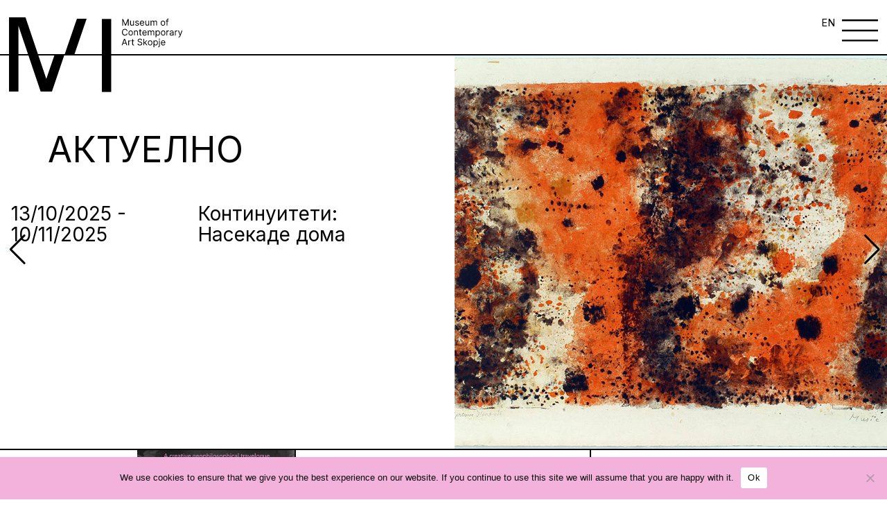

--- FILE ---
content_type: text/html; charset=UTF-8
request_url: https://msu.mk/
body_size: 11936
content:
<!DOCTYPE html>
<html lang="en">
  <head>
    <meta charset="UTF-8" />
    <meta http-equiv="X-UA-Compatible" content="IE=edge" />
    <meta name="viewport" content="width=device-width, initial-scale=1, maximum-scale=1 " />

    <title>Museum of Contemporary Art </title>
    <link
      rel="stylesheet"
      href="https://unpkg.com/swiper@7/swiper-bundle.min.css"
    />
    <script src="https://unpkg.com/swiper/swiper-bundle.min.js"></script>
	<link rel="shortcut icon" type="image/png" href="https://msu.mk/wp-content/uploads/2022/10/musej-fav.png"/>
    <style>
		header {
			z-index: 999 !important;
		}
		.wp-caption {
			height: auto;
			width: 100%;
			max-width: 100%;
			margin: 0 auto;
		}
		.three-blocks {
			z-index: 99;
			position: relative;
		}
    .footer {
        grid-template-columns: 0fr 1fr !important;
    }
    .socials img {
    width: 30px;
    height: 30px;
}
		@media screen and (min-width: 1920px) {
			.burger-menu-icon a {
				left: -50px !important;
				top: 4px !important;
			}
		}
		.menu-overlay {
    z-index: 99999 !important; 
			
		}
		.history-section a {
			display: inline !important;
		}
    .mobile-only {
        display:none;
    }
        .child-menu.active-child {
            display: flex !important;
        }
        .menu-overlay_item:first-child div {
            border:none;
        }
        /*.menu-overlay_item div:nth-child(1) {*/
        /*    border-bottom: none !important;*/
        /*}*/
        .child-menu {
    border: none !important;
}
        @media screen and (max-width: 767px) {
            .footer {
    grid-template-columns: 1fr !important;
}
			.swiper-slide:last-child .slide-info:last-child {
    border-bottom: 0px solid !important;
}
            .child-menu {
                display:none !important;
            }
            .mobile-border {
                border-bottom: 1px solid black !important;
            }
        }
    </style>
    <meta name='robots' content='max-image-preview:large' />
	<style>img:is([sizes="auto" i], [sizes^="auto," i]) { contain-intrinsic-size: 3000px 1500px }</style>
	<link rel="alternate" href="https://www.msu.mk/home/" hreflang="en" />
<link rel="alternate" href="https://www.msu.mk/" hreflang="mk" />
<script type="text/javascript">
/* <![CDATA[ */
window._wpemojiSettings = {"baseUrl":"https:\/\/s.w.org\/images\/core\/emoji\/15.0.3\/72x72\/","ext":".png","svgUrl":"https:\/\/s.w.org\/images\/core\/emoji\/15.0.3\/svg\/","svgExt":".svg","source":{"concatemoji":"https:\/\/msu.mk\/wp-includes\/js\/wp-emoji-release.min.js?ver=6.7.4"}};
/*! This file is auto-generated */
!function(i,n){var o,s,e;function c(e){try{var t={supportTests:e,timestamp:(new Date).valueOf()};sessionStorage.setItem(o,JSON.stringify(t))}catch(e){}}function p(e,t,n){e.clearRect(0,0,e.canvas.width,e.canvas.height),e.fillText(t,0,0);var t=new Uint32Array(e.getImageData(0,0,e.canvas.width,e.canvas.height).data),r=(e.clearRect(0,0,e.canvas.width,e.canvas.height),e.fillText(n,0,0),new Uint32Array(e.getImageData(0,0,e.canvas.width,e.canvas.height).data));return t.every(function(e,t){return e===r[t]})}function u(e,t,n){switch(t){case"flag":return n(e,"\ud83c\udff3\ufe0f\u200d\u26a7\ufe0f","\ud83c\udff3\ufe0f\u200b\u26a7\ufe0f")?!1:!n(e,"\ud83c\uddfa\ud83c\uddf3","\ud83c\uddfa\u200b\ud83c\uddf3")&&!n(e,"\ud83c\udff4\udb40\udc67\udb40\udc62\udb40\udc65\udb40\udc6e\udb40\udc67\udb40\udc7f","\ud83c\udff4\u200b\udb40\udc67\u200b\udb40\udc62\u200b\udb40\udc65\u200b\udb40\udc6e\u200b\udb40\udc67\u200b\udb40\udc7f");case"emoji":return!n(e,"\ud83d\udc26\u200d\u2b1b","\ud83d\udc26\u200b\u2b1b")}return!1}function f(e,t,n){var r="undefined"!=typeof WorkerGlobalScope&&self instanceof WorkerGlobalScope?new OffscreenCanvas(300,150):i.createElement("canvas"),a=r.getContext("2d",{willReadFrequently:!0}),o=(a.textBaseline="top",a.font="600 32px Arial",{});return e.forEach(function(e){o[e]=t(a,e,n)}),o}function t(e){var t=i.createElement("script");t.src=e,t.defer=!0,i.head.appendChild(t)}"undefined"!=typeof Promise&&(o="wpEmojiSettingsSupports",s=["flag","emoji"],n.supports={everything:!0,everythingExceptFlag:!0},e=new Promise(function(e){i.addEventListener("DOMContentLoaded",e,{once:!0})}),new Promise(function(t){var n=function(){try{var e=JSON.parse(sessionStorage.getItem(o));if("object"==typeof e&&"number"==typeof e.timestamp&&(new Date).valueOf()<e.timestamp+604800&&"object"==typeof e.supportTests)return e.supportTests}catch(e){}return null}();if(!n){if("undefined"!=typeof Worker&&"undefined"!=typeof OffscreenCanvas&&"undefined"!=typeof URL&&URL.createObjectURL&&"undefined"!=typeof Blob)try{var e="postMessage("+f.toString()+"("+[JSON.stringify(s),u.toString(),p.toString()].join(",")+"));",r=new Blob([e],{type:"text/javascript"}),a=new Worker(URL.createObjectURL(r),{name:"wpTestEmojiSupports"});return void(a.onmessage=function(e){c(n=e.data),a.terminate(),t(n)})}catch(e){}c(n=f(s,u,p))}t(n)}).then(function(e){for(var t in e)n.supports[t]=e[t],n.supports.everything=n.supports.everything&&n.supports[t],"flag"!==t&&(n.supports.everythingExceptFlag=n.supports.everythingExceptFlag&&n.supports[t]);n.supports.everythingExceptFlag=n.supports.everythingExceptFlag&&!n.supports.flag,n.DOMReady=!1,n.readyCallback=function(){n.DOMReady=!0}}).then(function(){return e}).then(function(){var e;n.supports.everything||(n.readyCallback(),(e=n.source||{}).concatemoji?t(e.concatemoji):e.wpemoji&&e.twemoji&&(t(e.twemoji),t(e.wpemoji)))}))}((window,document),window._wpemojiSettings);
/* ]]> */
</script>
<style id='wp-emoji-styles-inline-css' type='text/css'>

	img.wp-smiley, img.emoji {
		display: inline !important;
		border: none !important;
		box-shadow: none !important;
		height: 1em !important;
		width: 1em !important;
		margin: 0 0.07em !important;
		vertical-align: -0.1em !important;
		background: none !important;
		padding: 0 !important;
	}
</style>
<link rel='stylesheet' id='wp-block-library-css' href='https://msu.mk/wp-includes/css/dist/block-library/style.min.css?ver=6.7.4' type='text/css' media='all' />
<style id='classic-theme-styles-inline-css' type='text/css'>
/*! This file is auto-generated */
.wp-block-button__link{color:#fff;background-color:#32373c;border-radius:9999px;box-shadow:none;text-decoration:none;padding:calc(.667em + 2px) calc(1.333em + 2px);font-size:1.125em}.wp-block-file__button{background:#32373c;color:#fff;text-decoration:none}
</style>
<style id='global-styles-inline-css' type='text/css'>
:root{--wp--preset--aspect-ratio--square: 1;--wp--preset--aspect-ratio--4-3: 4/3;--wp--preset--aspect-ratio--3-4: 3/4;--wp--preset--aspect-ratio--3-2: 3/2;--wp--preset--aspect-ratio--2-3: 2/3;--wp--preset--aspect-ratio--16-9: 16/9;--wp--preset--aspect-ratio--9-16: 9/16;--wp--preset--color--black: #000000;--wp--preset--color--cyan-bluish-gray: #abb8c3;--wp--preset--color--white: #ffffff;--wp--preset--color--pale-pink: #f78da7;--wp--preset--color--vivid-red: #cf2e2e;--wp--preset--color--luminous-vivid-orange: #ff6900;--wp--preset--color--luminous-vivid-amber: #fcb900;--wp--preset--color--light-green-cyan: #7bdcb5;--wp--preset--color--vivid-green-cyan: #00d084;--wp--preset--color--pale-cyan-blue: #8ed1fc;--wp--preset--color--vivid-cyan-blue: #0693e3;--wp--preset--color--vivid-purple: #9b51e0;--wp--preset--gradient--vivid-cyan-blue-to-vivid-purple: linear-gradient(135deg,rgba(6,147,227,1) 0%,rgb(155,81,224) 100%);--wp--preset--gradient--light-green-cyan-to-vivid-green-cyan: linear-gradient(135deg,rgb(122,220,180) 0%,rgb(0,208,130) 100%);--wp--preset--gradient--luminous-vivid-amber-to-luminous-vivid-orange: linear-gradient(135deg,rgba(252,185,0,1) 0%,rgba(255,105,0,1) 100%);--wp--preset--gradient--luminous-vivid-orange-to-vivid-red: linear-gradient(135deg,rgba(255,105,0,1) 0%,rgb(207,46,46) 100%);--wp--preset--gradient--very-light-gray-to-cyan-bluish-gray: linear-gradient(135deg,rgb(238,238,238) 0%,rgb(169,184,195) 100%);--wp--preset--gradient--cool-to-warm-spectrum: linear-gradient(135deg,rgb(74,234,220) 0%,rgb(151,120,209) 20%,rgb(207,42,186) 40%,rgb(238,44,130) 60%,rgb(251,105,98) 80%,rgb(254,248,76) 100%);--wp--preset--gradient--blush-light-purple: linear-gradient(135deg,rgb(255,206,236) 0%,rgb(152,150,240) 100%);--wp--preset--gradient--blush-bordeaux: linear-gradient(135deg,rgb(254,205,165) 0%,rgb(254,45,45) 50%,rgb(107,0,62) 100%);--wp--preset--gradient--luminous-dusk: linear-gradient(135deg,rgb(255,203,112) 0%,rgb(199,81,192) 50%,rgb(65,88,208) 100%);--wp--preset--gradient--pale-ocean: linear-gradient(135deg,rgb(255,245,203) 0%,rgb(182,227,212) 50%,rgb(51,167,181) 100%);--wp--preset--gradient--electric-grass: linear-gradient(135deg,rgb(202,248,128) 0%,rgb(113,206,126) 100%);--wp--preset--gradient--midnight: linear-gradient(135deg,rgb(2,3,129) 0%,rgb(40,116,252) 100%);--wp--preset--font-size--small: 13px;--wp--preset--font-size--medium: 20px;--wp--preset--font-size--large: 36px;--wp--preset--font-size--x-large: 42px;--wp--preset--spacing--20: 0.44rem;--wp--preset--spacing--30: 0.67rem;--wp--preset--spacing--40: 1rem;--wp--preset--spacing--50: 1.5rem;--wp--preset--spacing--60: 2.25rem;--wp--preset--spacing--70: 3.38rem;--wp--preset--spacing--80: 5.06rem;--wp--preset--shadow--natural: 6px 6px 9px rgba(0, 0, 0, 0.2);--wp--preset--shadow--deep: 12px 12px 50px rgba(0, 0, 0, 0.4);--wp--preset--shadow--sharp: 6px 6px 0px rgba(0, 0, 0, 0.2);--wp--preset--shadow--outlined: 6px 6px 0px -3px rgba(255, 255, 255, 1), 6px 6px rgba(0, 0, 0, 1);--wp--preset--shadow--crisp: 6px 6px 0px rgba(0, 0, 0, 1);}:where(.is-layout-flex){gap: 0.5em;}:where(.is-layout-grid){gap: 0.5em;}body .is-layout-flex{display: flex;}.is-layout-flex{flex-wrap: wrap;align-items: center;}.is-layout-flex > :is(*, div){margin: 0;}body .is-layout-grid{display: grid;}.is-layout-grid > :is(*, div){margin: 0;}:where(.wp-block-columns.is-layout-flex){gap: 2em;}:where(.wp-block-columns.is-layout-grid){gap: 2em;}:where(.wp-block-post-template.is-layout-flex){gap: 1.25em;}:where(.wp-block-post-template.is-layout-grid){gap: 1.25em;}.has-black-color{color: var(--wp--preset--color--black) !important;}.has-cyan-bluish-gray-color{color: var(--wp--preset--color--cyan-bluish-gray) !important;}.has-white-color{color: var(--wp--preset--color--white) !important;}.has-pale-pink-color{color: var(--wp--preset--color--pale-pink) !important;}.has-vivid-red-color{color: var(--wp--preset--color--vivid-red) !important;}.has-luminous-vivid-orange-color{color: var(--wp--preset--color--luminous-vivid-orange) !important;}.has-luminous-vivid-amber-color{color: var(--wp--preset--color--luminous-vivid-amber) !important;}.has-light-green-cyan-color{color: var(--wp--preset--color--light-green-cyan) !important;}.has-vivid-green-cyan-color{color: var(--wp--preset--color--vivid-green-cyan) !important;}.has-pale-cyan-blue-color{color: var(--wp--preset--color--pale-cyan-blue) !important;}.has-vivid-cyan-blue-color{color: var(--wp--preset--color--vivid-cyan-blue) !important;}.has-vivid-purple-color{color: var(--wp--preset--color--vivid-purple) !important;}.has-black-background-color{background-color: var(--wp--preset--color--black) !important;}.has-cyan-bluish-gray-background-color{background-color: var(--wp--preset--color--cyan-bluish-gray) !important;}.has-white-background-color{background-color: var(--wp--preset--color--white) !important;}.has-pale-pink-background-color{background-color: var(--wp--preset--color--pale-pink) !important;}.has-vivid-red-background-color{background-color: var(--wp--preset--color--vivid-red) !important;}.has-luminous-vivid-orange-background-color{background-color: var(--wp--preset--color--luminous-vivid-orange) !important;}.has-luminous-vivid-amber-background-color{background-color: var(--wp--preset--color--luminous-vivid-amber) !important;}.has-light-green-cyan-background-color{background-color: var(--wp--preset--color--light-green-cyan) !important;}.has-vivid-green-cyan-background-color{background-color: var(--wp--preset--color--vivid-green-cyan) !important;}.has-pale-cyan-blue-background-color{background-color: var(--wp--preset--color--pale-cyan-blue) !important;}.has-vivid-cyan-blue-background-color{background-color: var(--wp--preset--color--vivid-cyan-blue) !important;}.has-vivid-purple-background-color{background-color: var(--wp--preset--color--vivid-purple) !important;}.has-black-border-color{border-color: var(--wp--preset--color--black) !important;}.has-cyan-bluish-gray-border-color{border-color: var(--wp--preset--color--cyan-bluish-gray) !important;}.has-white-border-color{border-color: var(--wp--preset--color--white) !important;}.has-pale-pink-border-color{border-color: var(--wp--preset--color--pale-pink) !important;}.has-vivid-red-border-color{border-color: var(--wp--preset--color--vivid-red) !important;}.has-luminous-vivid-orange-border-color{border-color: var(--wp--preset--color--luminous-vivid-orange) !important;}.has-luminous-vivid-amber-border-color{border-color: var(--wp--preset--color--luminous-vivid-amber) !important;}.has-light-green-cyan-border-color{border-color: var(--wp--preset--color--light-green-cyan) !important;}.has-vivid-green-cyan-border-color{border-color: var(--wp--preset--color--vivid-green-cyan) !important;}.has-pale-cyan-blue-border-color{border-color: var(--wp--preset--color--pale-cyan-blue) !important;}.has-vivid-cyan-blue-border-color{border-color: var(--wp--preset--color--vivid-cyan-blue) !important;}.has-vivid-purple-border-color{border-color: var(--wp--preset--color--vivid-purple) !important;}.has-vivid-cyan-blue-to-vivid-purple-gradient-background{background: var(--wp--preset--gradient--vivid-cyan-blue-to-vivid-purple) !important;}.has-light-green-cyan-to-vivid-green-cyan-gradient-background{background: var(--wp--preset--gradient--light-green-cyan-to-vivid-green-cyan) !important;}.has-luminous-vivid-amber-to-luminous-vivid-orange-gradient-background{background: var(--wp--preset--gradient--luminous-vivid-amber-to-luminous-vivid-orange) !important;}.has-luminous-vivid-orange-to-vivid-red-gradient-background{background: var(--wp--preset--gradient--luminous-vivid-orange-to-vivid-red) !important;}.has-very-light-gray-to-cyan-bluish-gray-gradient-background{background: var(--wp--preset--gradient--very-light-gray-to-cyan-bluish-gray) !important;}.has-cool-to-warm-spectrum-gradient-background{background: var(--wp--preset--gradient--cool-to-warm-spectrum) !important;}.has-blush-light-purple-gradient-background{background: var(--wp--preset--gradient--blush-light-purple) !important;}.has-blush-bordeaux-gradient-background{background: var(--wp--preset--gradient--blush-bordeaux) !important;}.has-luminous-dusk-gradient-background{background: var(--wp--preset--gradient--luminous-dusk) !important;}.has-pale-ocean-gradient-background{background: var(--wp--preset--gradient--pale-ocean) !important;}.has-electric-grass-gradient-background{background: var(--wp--preset--gradient--electric-grass) !important;}.has-midnight-gradient-background{background: var(--wp--preset--gradient--midnight) !important;}.has-small-font-size{font-size: var(--wp--preset--font-size--small) !important;}.has-medium-font-size{font-size: var(--wp--preset--font-size--medium) !important;}.has-large-font-size{font-size: var(--wp--preset--font-size--large) !important;}.has-x-large-font-size{font-size: var(--wp--preset--font-size--x-large) !important;}
:where(.wp-block-post-template.is-layout-flex){gap: 1.25em;}:where(.wp-block-post-template.is-layout-grid){gap: 1.25em;}
:where(.wp-block-columns.is-layout-flex){gap: 2em;}:where(.wp-block-columns.is-layout-grid){gap: 2em;}
:root :where(.wp-block-pullquote){font-size: 1.5em;line-height: 1.6;}
</style>
<link rel='stylesheet' id='cookie-notice-front-css' href='https://msu.mk/wp-content/plugins/cookie-notice/css/front.min.css?ver=2.5.6' type='text/css' media='all' />
<link rel='stylesheet' id='woocommerce-layout-css' href='https://msu.mk/wp-content/plugins/woocommerce/assets/css/woocommerce-layout.css?ver=9.8.1' type='text/css' media='all' />
<link rel='stylesheet' id='woocommerce-smallscreen-css' href='https://msu.mk/wp-content/plugins/woocommerce/assets/css/woocommerce-smallscreen.css?ver=9.8.1' type='text/css' media='only screen and (max-width: 768px)' />
<link rel='stylesheet' id='woocommerce-general-css' href='https://msu.mk/wp-content/plugins/woocommerce/assets/css/woocommerce.css?ver=9.8.1' type='text/css' media='all' />
<style id='woocommerce-inline-inline-css' type='text/css'>
.woocommerce form .form-row .required { visibility: visible; }
</style>
<link rel='stylesheet' id='brands-styles-css' href='https://msu.mk/wp-content/plugins/woocommerce/assets/css/brands.css?ver=9.8.1' type='text/css' media='all' />
<link rel='stylesheet' id='app.css-css' href='https://msu.mk/wp-content/themes/msu/dist/css/app.css?ver=6.7.4' type='text/css' media='all' />
<style id='akismet-widget-style-inline-css' type='text/css'>

			.a-stats {
				--akismet-color-mid-green: #357b49;
				--akismet-color-white: #fff;
				--akismet-color-light-grey: #f6f7f7;

				max-width: 350px;
				width: auto;
			}

			.a-stats * {
				all: unset;
				box-sizing: border-box;
			}

			.a-stats strong {
				font-weight: 600;
			}

			.a-stats a.a-stats__link,
			.a-stats a.a-stats__link:visited,
			.a-stats a.a-stats__link:active {
				background: var(--akismet-color-mid-green);
				border: none;
				box-shadow: none;
				border-radius: 8px;
				color: var(--akismet-color-white);
				cursor: pointer;
				display: block;
				font-family: -apple-system, BlinkMacSystemFont, 'Segoe UI', 'Roboto', 'Oxygen-Sans', 'Ubuntu', 'Cantarell', 'Helvetica Neue', sans-serif;
				font-weight: 500;
				padding: 12px;
				text-align: center;
				text-decoration: none;
				transition: all 0.2s ease;
			}

			/* Extra specificity to deal with TwentyTwentyOne focus style */
			.widget .a-stats a.a-stats__link:focus {
				background: var(--akismet-color-mid-green);
				color: var(--akismet-color-white);
				text-decoration: none;
			}

			.a-stats a.a-stats__link:hover {
				filter: brightness(110%);
				box-shadow: 0 4px 12px rgba(0, 0, 0, 0.06), 0 0 2px rgba(0, 0, 0, 0.16);
			}

			.a-stats .count {
				color: var(--akismet-color-white);
				display: block;
				font-size: 1.5em;
				line-height: 1.4;
				padding: 0 13px;
				white-space: nowrap;
			}
		
</style>
<script type="text/javascript" id="cookie-notice-front-js-before">
/* <![CDATA[ */
var cnArgs = {"ajaxUrl":"https:\/\/msu.mk\/wp-admin\/admin-ajax.php","nonce":"cf21451082","hideEffect":"fade","position":"bottom","onScroll":false,"onScrollOffset":100,"onClick":false,"cookieName":"cookie_notice_accepted","cookieTime":2592000,"cookieTimeRejected":2592000,"globalCookie":false,"redirection":false,"cache":true,"revokeCookies":false,"revokeCookiesOpt":"automatic"};
/* ]]> */
</script>
<script type="text/javascript" src="https://msu.mk/wp-content/plugins/cookie-notice/js/front.min.js?ver=2.5.6" id="cookie-notice-front-js"></script>
<script type="text/javascript" src="https://msu.mk/wp-includes/js/jquery/jquery.min.js?ver=3.7.1" id="jquery-core-js"></script>
<script type="text/javascript" src="https://msu.mk/wp-includes/js/jquery/jquery-migrate.min.js?ver=3.4.1" id="jquery-migrate-js"></script>
<script type="text/javascript" src="https://msu.mk/wp-content/plugins/woocommerce/assets/js/jquery-blockui/jquery.blockUI.min.js?ver=2.7.0-wc.9.8.1" id="jquery-blockui-js" defer="defer" data-wp-strategy="defer"></script>
<script type="text/javascript" src="https://msu.mk/wp-content/plugins/woocommerce/assets/js/js-cookie/js.cookie.min.js?ver=2.1.4-wc.9.8.1" id="js-cookie-js" defer="defer" data-wp-strategy="defer"></script>
<script type="text/javascript" id="woocommerce-js-extra">
/* <![CDATA[ */
var woocommerce_params = {"ajax_url":"\/wp-admin\/admin-ajax.php","wc_ajax_url":"\/?wc-ajax=%%endpoint%%","i18n_password_show":"Show password","i18n_password_hide":"Hide password"};
/* ]]> */
</script>
<script type="text/javascript" src="https://msu.mk/wp-content/plugins/woocommerce/assets/js/frontend/woocommerce.min.js?ver=9.8.1" id="woocommerce-js" defer="defer" data-wp-strategy="defer"></script>
<link rel="https://api.w.org/" href="https://msu.mk/wp-json/" /><link rel="alternate" title="JSON" type="application/json" href="https://msu.mk/wp-json/wp/v2/pages/699" /><link rel="EditURI" type="application/rsd+xml" title="RSD" href="https://msu.mk/xmlrpc.php?rsd" />
<meta name="generator" content="WordPress 6.7.4" />
<meta name="generator" content="WooCommerce 9.8.1" />
<link rel="canonical" href="https://www.msu.mk/" />
<link rel='shortlink' href='https://msu.mk/' />
<link rel="alternate" title="oEmbed (JSON)" type="application/json+oembed" href="https://msu.mk/wp-json/oembed/1.0/embed?url=https%3A%2F%2Fwww.msu.mk%2F" />
<link rel="alternate" title="oEmbed (XML)" type="text/xml+oembed" href="https://msu.mk/wp-json/oembed/1.0/embed?url=https%3A%2F%2Fwww.msu.mk%2F&#038;format=xml" />
<!-- Analytics by WP Statistics - https://wp-statistics.com -->
<style type="text/css">
.header-style2 .main-navigation > ul > li > a, .header-style2 .search-module-trigger, .header-style2 .cart-module-trigger{line-height:40px}@media only screen and (max-width: 992px){.header-style2 .dd-menu, .header-style2 .search-module-opened, .header-style2 .cart-module-opened{top:40px}.header-style2 #menu-toggle{line-height:40px}.header-style3 #menu-toggle{line-height:40px}}.site-header .push-top{margin-top:0px}@media (min-width:1200px){.container{width:1080px;}}
		body.boxed .body{max-width:1120px}
		@media (min-width: 1200px) {body.boxed .body .site-header, body.boxed .body .topbar{width:1120px;}}.content{min-height:400px}</style>
	<noscript><style>.woocommerce-product-gallery{ opacity: 1 !important; }</style></noscript>
		  <style>
	  
	  /*.home-hero h1, .program__title h1, .three-blocks h1, h1 {*/
	  /*    font-size: 7rem;*/
	  /*}*/
	  /*.last-two-blocks_block:first-child p {*/
	  /*    font-size: 2.5rem;*/
	  /*}*/
	  b, strong {
	      font-weight: bold;
	  }
	  i, em {
	      font-style: italic;
	  }
        .footer-logo img {
        max-width: 50%;
    }
    .home-whats-slider .swiper-slide a {
        height: 100%;
    }
		  @media screen and (max-width: 768px) {
		      
		      .mobile-only {
        display:block;
    }

			.menu-overlay_items {
			  grid-template-columns: 1fr;
			 }
			 .menu-overlay_items a {
			  font-size: 10rem;
			 }
			  .menu-overlay_item:nth-child(2) .large-link {
				  font-size: 10rem;
				  font-weight:bold;
				  padding-top: 10px;
			  }
			  a.large-link {
				  font-weight: 500 !important;
				  padding-top: 10px;
				  font-size: 10rem;
			  }


                .three-blocks_block:first-child div:first-child {
                    flex-direction: column-reverse;
                }
                
                .three-blocks_block:first-child figure {
                    max-width: 100%;
                    width: 100%;
                    height: 220px;
                    object-fit: contain !important;
                }
                
                .three-blocks_block:first-child figure img {
                    object-fit: contain;
                }
                .three-blocks_block {
                    align-items: center;
                    justify-content: center;
                    display: flex;
                    flex-direction: column;
                    text-align: center;
                    padding-bottom: 10rem;
                }
                .three-blocks_block:nth-child(2) h1 {
                    margin-left: 0;
                }
                .three-blocks_block:nth-child(2) figure, .three-blocks_block:nth-child(3) figure {
                    margin-left: 0;
                    width: 100%;
                    height: auto;
                    max-width: 100%;
                }
                .three-blocks_block p {
                    margin-left: 0;
                    width: 100%;
                }
                .two-blocks_block:first-child div {
                    grid-template-columns: 1fr;
                }
                .two-blocks_block:first-child {
                    display: flex;
                    align-items: center;
                    justify-content: center;
                    text-align: center;
                    padding-bottom: 5rem;
                }
                .two-blocks_block:first-child div figure {
                    width: 100%;
                    height: 300px;
                }
                .two-blocks_block {
                    display: flex;
                    align-items: center;
                    justify-content: center;
                    text-align:center;
                    padding-bottom: 5rem;
                }
                .two-blocks_block:nth-child(2) figure {
                    width: 100%;
                    height: auto;
                    max-width: 100%;
                }
                .two-blocks_block:nth-child(2) p {
                    margin-left: 0;
                    width: 100%;
                }
                .last-two-blocks_block:first-child div:nth-child(2) figure:first-child, .last-two-blocks_block:first-child div:nth-child(2) figure:nth-child(2) {
                    width: 50%;
                    height: auto;
                }
                .last-two-blocks_block:nth-child(2) figure {
                    height: 60rem;
                }
                section.home-shop {
                    grid-template-columns: 1fr;
                }
                .home-shop_block:nth-child(2) figure {
                    width: 56rem;
                    height: 76rem;
                    overflow: hidden;
                }
                .logo span:nth-child(2) {
                    left: 37.5rem !important;
                }
                .logo span:nth-child(3) {
                    left: 55rem !important;
                }
                .page_categories-mobile {
                    display: flex;
                    position: relative;
                    margin-top: 27rem;
                }
			  		  .footer-logo img {
						max-width: 20%;
					}
		  }
.menu-overlay_item a:hover {
    font-weight: 500;
}
.swiper-button-next:after, .swiper-button-prev:after {
    color: black;
}
		  p {
			  margin: 10px 0;
		  }


  .modal-overlay {

    display: flex;
    align-items: center;
    justify-content: center;
    position: absolute;
    top: 0;
    left: 0;
    width: 100%;
    z-index: 5;
    background-color: rgba(0, 0, 0, 0.6);
    opacity: 0;
    visibility: hidden;
    -webkit-backface-visibility: hidden;
            backface-visibility: hidden;
    transition: opacity 0.6s cubic-bezier(0.55, 0, 0.1, 1), visibility 0.6s cubic-bezier(0.55, 0, 0.1, 1);
  }
  .modal-overlay.active {
                background: white;

    opacity: 1;
    visibility: visible;
    z-index: 999;
  }


.modal {
  display: flex;
  align-items: center;
  justify-content: center;
  position: relative;
  margin: 0 auto;
  background-color: #b8f2d6;
width: 40%;
max-width: 100%;  
    min-height: 20rem;
  padding: 1rem;
  border-radius: 3px;
  opacity: 0;
  -webkit-backface-visibility: hidden;
          backface-visibility: hidden;
  /*transform: scale(1.2);*/
  /*transition: all 0.6s cubic-bezier(0.55, 0, 0.1, 1);*/
}
 .close-modal {
  position: absolute;
  cursor: pointer;
  top: 5px;
  right: 45px;
  opacity: 0;
  -webkit-backface-visibility: hidden;
          backface-visibility: hidden;
  /*transition: opacity 0.6s cubic-bezier(0.55, 0, 0.1, 1), transform 0.6s cubic-bezier(0.55, 0, 0.1, 1);*/
  /*transition-delay: 0.3s;*/
}
 .close-modal svg {
  width: 1.75em;
  height: 1.75em;
}
.modal .modal-content {
  opacity: 0;
  -webkit-backface-visibility: hidden;
          backface-visibility: hidden;
  /*transition: opacity 0.6s cubic-bezier(0.55, 0, 0.1, 1);*/
  /*transition-delay: 0.3s;*/
}
.modal.active {
  visibility: visible;
  opacity: 1;
  transform: scale(1);
}
.modal.active .modal-content {
  opacity: 1;
}
.modal.active .close-modal {
  transform: translateY(10px);
  opacity: 1;
  z-index: 9;
}

@media only screen and (max-width: 39.9375em) {

  .modal {
    position: relative;
    top: 0;
    left: 0;
    width: 100%;
    -webkit-overflow-scrolling: touch;
    border-radius: 0;
    transform: scale(1.1);
    padding: 0 !important;
  }

  .close-modal {
    right: 0px !important;
  }
}
	  </style>
  </head>
  <body class="body">
    <header class="header">
      <div class="logo">
        <a href="/">
        <span class="logo-left">
          <img src="https://msu.mk/wp-content/themes/msu/dist/images/logo-left.svg"/>
        </span>
        <span class="logo-middle">
          <img src="https://msu.mk/wp-content/themes/msu/dist/images/logo-middle.svg"/>
        </span>
        <span class="logo-right">
          <img src="https://msu.mk/wp-content/themes/msu/dist/images/logo-right.svg"/>
        </span>
        </a>

      </div>
      <div class="page_categories">
          </div>
      <div class="burger-menu-icon">
              <a class="lang-switch" href="https://www.msu.mk/home/">EN</a>
              <img src="https://msu.mk/wp-content/themes/msu/dist/images/burger-menu.svg"/>
      </div>
    </header>

    <div class="menu-overlay">
      <div class="menu-overlay_inner">
        <div class="menu-overlay_header">
          <a href="/">
          <div>
            <svg
              width="97"
              height="74"
              fill="none"
              xmlns="http://www.w3.org/2000/svg"
            >
              <path
                d="M45.5 37h9.8L42.8 73.9H31.6L9.4 8.4v65.5H0V0h16.5l20.8 61.2L45.5 37ZM72.3 0h9.8L69.6 37h-9.9L72.3 0Zm15.1 73.9V0h9.4v73.9h-9.4Z"
                fill="#000"
              />
            </svg>
          </div>
        </a>
          <div class="close-menu">
<!--             <p>Затвори</p> -->
			   					<a class="lang-switch" href="https://www.msu.mk/home/">EN</a>
				              <figure>
              <img src="https://msu.mk/wp-content/themes/msu/dist/images/close.svg"/>
            </figure>
          </div>
        </div>
        <div class="menu-overlay_items">
          <div class="menu-overlay_item">
            <div class="mobile-border">
                            <a class="large-link has-dropdown" data-key="f-1" href="#">Актуелно</a>
                                                        <div class="child-menu" data-key="f-1">
                                      <a href="https://msu.mk/izlozbi/">Изложби</a>
                                                              <a href="https://msu.mk/nastani/">Настани</a>
                                                              <a href="https://msu.mk/blog/">Новости</a>
                                          </div>
            </div>
            <div>
                                  <a class="large-link has-dropdown" data-key="s-1" href="https://msu.mk/za-nas/">За нас</a>
                                                                      <div class="child-menu" data-key="s-1">
                                              <a href="https://msu.mk/za-nas/">Мисија и визија</a>
                                                                            <a href="https://msu.mk/istorija/">Историја</a>
                                                                            <a href="https://msu.mk/%d0%b7%d0%b3%d1%80%d0%b0%d0%b4%d0%b0/">Зграда</a>
                                                                            <a href="https://msu.mk/biblioteka/">Библиотека</a>
                                                                            <a href="https://msu.mk/%d0%b2%d1%80%d0%b0%d0%b1%d0%be%d1%82%d0%b5%d0%bd%d0%b8/">Вработени</a>
                                              </div>
            </div>
          </div>
          <div class="menu-overlay_item">
                      <div class="">
              <a class="large-link add-border " data-key="8288" href="https://msu.mk/kolekcija/" >ЗБИРКИ</a>
                          </div>
                          <div class="">
              <a class="large-link add-border " data-key="8289" href="https://msu.mk/publikacii/" >Публикации</a>
                          </div>
                          <div class="add-border-div">
              <a class="large-link remove-padding has-dropdown" data-key="12616" href="#" >Едукација</a>
                            <div class="child-menu" data-key="12616">
                  
                                    <a href="https://msu.mk/edukativna-programa/" class="">Едукативна програма</a>
                                <a href="https://msu.mk/scholl-programs-2/" class="">Училиште МСУ</a>
                                <a href="https://msu.mk/predavanja/" class="">Предавања</a>
                                <a href="https://msu.mk/workshops/" class="">Работилници</a>
                                <a href="https://msu.mk/guided-tours/" class="">МСУ Водич</a>
               </div>             </div>
                          <div class="">
              <a class="large-link add-border " data-key="10098" href="https://msu.mk/shop/" >МСУ Продавница</a>
                          </div>
                        </div>
          <div class="menu-overlay_item">
                       
            <div class="">
              <a class="large-link  add-border" href="https://msu.mk/facility-rentals/">Инфо</a>
                          </div>
                       
            <div class="">
              <a class="large-link remove-padding add-border" href="https://msu.mk/kontakt/">Контакт</a>
                          </div>
                        <div>
          <p>Адреса</p>
          <span>Самоилова 17</span>
          <span>Скопје, 1000</span>
          <span>T: +389 (0)2 3110 123</span>
        </div>
              <div>
                <p>Работно време</p>
                <span>Вторник - Сабота 10:00 - 17:00</span>
                <span>Недела 09:00 - 13:00</span>
              </div>
              
          </div>
        </div>
      </div>
    </div>
    <style>
	.home-hero_block {
		width: 50%;
	}
	.home-hero_block div span p {
	}
	.three-blocks_block:nth-child(2) h1 {
	    margin-left:0;
	}
	@media screen and (max-width: 767px) {
	    .home-hero .swiper-slide {
	        display: flex;
	        flex-direction:column;
	        align-items:center;
	        text-align:center;
	    }
	    	.home-hero_block {
    		width: 100%;
    	}
    	.home-hero .swiper-button-next, .home-hero .swiper-button-prev {
    	
    	    top: 45%;
    	}
    	.home-hero, .home-hero .swiper-slide {
    	    padding: 0;
    	}
    	.home-hero {
    	    margin-bottom: 10rem;
    	}
    	.last-two-blocks_block {
    	    margin-bottom: 10rem;
    	}
    	.home-hero_block div {
    	    flex-direction: column;
    	    text-align:center;
    	}
    	.home-hero_block div p {
    	    font-size: 9rem;
    	}
    	.home-hero_block div span p {
    	    width: 90%;
    	    padding: 0 20px;
    	}
	}
</style>
<section class="home-hero">
	<div class="home-whats-slider">
            <div class="swiper-wrapper">
		                <div class="swiper-slide ">
      <div class="home-hero_block padding-block">
      <a href="https://msu.mk/exhibition/%d0%be%d0%bb%d0%b8%d0%b2%d0%b5%d1%80-%d0%bc%d1%83%d1%81%d0%be%d0%b2%d0%b8%d1%9c-%d0%b1%d0%b8%d0%bb%d0%bd%d0%b8-%d0%bf%d1%80%d0%b8%d0%bb%d0%b0%d0%b3%d0%be%d0%b4%d1%83%d0%b2%d0%b0%d1%9a%d0%b0/">
		
        <h1>Актуелно</h1>
        <div>
          <p>24/10/2025 - 19/11/2025</p>
          <span>
<!--             <p>Тековна изложба</p> -->
            <p>
              Оливер Мусовиќ: БИЛНИ ПРИЛАГОДУВАЊА            </p>
          </span>
        </div>
        </a>
      </div>
      <div class="home-hero_block">
      <a href="https://msu.mk/exhibition/%d0%be%d0%bb%d0%b8%d0%b2%d0%b5%d1%80-%d0%bc%d1%83%d1%81%d0%be%d0%b2%d0%b8%d1%9c-%d0%b1%d0%b8%d0%bb%d0%bd%d0%b8-%d0%bf%d1%80%d0%b8%d0%bb%d0%b0%d0%b3%d0%be%d0%b4%d1%83%d0%b2%d0%b0%d1%9a%d0%b0/">

        <img src="https://msu.mk/wp-content/uploads/2025/10/Oliver-Musovik_Obrasnato_Overgrown_2023_01.jpg" />
</a>
      </div>
				</div>
		                <div class="swiper-slide ">
      <div class="home-hero_block padding-block">
      <a href="https://msu.mk/exhibition/%d0%ba%d0%be%d0%bd%d1%82%d0%b8%d0%bd%d1%83%d0%b8%d1%82%d0%b5%d1%82%d0%b8-%d0%bd%d0%b0%d1%81%d0%b5%d0%ba%d0%b0%d0%b4%d0%b5-%d0%b4%d0%be%d0%bc%d0%b0-%d0%b8%d0%b7%d0%b1%d0%be%d1%80-%d0%be%d0%b4/">
		
        <h1>Актуелно</h1>
        <div>
          <p>13/10/2025 - 10/11/2025</p>
          <span>
<!--             <p>Тековна изложба</p> -->
            <p>
              Континуитети:  Насекаде дома            </p>
          </span>
        </div>
        </a>
      </div>
      <div class="home-hero_block">
      <a href="https://msu.mk/exhibition/%d0%ba%d0%be%d0%bd%d1%82%d0%b8%d0%bd%d1%83%d0%b8%d1%82%d0%b5%d1%82%d0%b8-%d0%bd%d0%b0%d1%81%d0%b5%d0%ba%d0%b0%d0%b4%d0%b5-%d0%b4%d0%be%d0%bc%d0%b0-%d0%b8%d0%b7%d0%b1%d0%be%d1%80-%d0%be%d0%b4/">

        <img src="https://msu.mk/wp-content/uploads/2017/01/Music-Zoran-0534.jpg" />
</a>
      </div>
				</div>
		                <div class="swiper-slide ">
      <div class="home-hero_block padding-block">
      <a href="https://msu.mk/exhibition/%d0%b8%d0%b1%d1%80%d0%b0%d1%85%d0%b8%d0%bc-%d0%bc%d0%b0%d1%85%d0%b0%d0%bc%d0%b0-%d0%b2%d0%be-%d1%81%d0%ba%d0%be%d0%bf%d1%98%d0%b5/">
		
        <h1>Актуелно</h1>
        <div>
          <p>15/10/2025 - 14/11/2025</p>
          <span>
<!--             <p>Тековна изложба</p> -->
            <p>
              Ибрахим Махама во Скопје            </p>
          </span>
        </div>
        </a>
      </div>
      <div class="home-hero_block">
      <a href="https://msu.mk/exhibition/%d0%b8%d0%b1%d1%80%d0%b0%d1%85%d0%b8%d0%bc-%d0%bc%d0%b0%d1%85%d0%b0%d0%bc%d0%b0-%d0%b2%d0%be-%d1%81%d0%ba%d0%be%d0%bf%d1%98%d0%b5/">

        <img src="https://msu.mk/wp-content/uploads/2025/10/Ibrahim-Mahama-1-scaled.jpg" />
</a>
      </div>
				</div>
		                <div class="swiper-slide ">
      <div class="home-hero_block padding-block">
      <a href="https://msu.mk/exhibition/%d1%82%d0%ba%d0%b0%d0%b5%d1%9a%d0%b5-%d1%81%d0%b2%d0%b5%d1%82%d0%be%d0%b2%d0%b8-%d0%ba%d0%be%d0%bb%d0%b5%d0%ba%d1%86%d0%b8%d0%b8-%d0%b2%d0%be-%d1%80%d0%b0%d0%b7%d0%b3%d0%be%d0%b2%d0%be%d1%80/">
		
        <h1>Актуелно</h1>
        <div>
          <p>24/04/2025 - 08/02/2026</p>
          <span>
<!--             <p>Тековна изложба</p> -->
            <p>
              Ткаење светови: Колекции во разговор            </p>
          </span>
        </div>
        </a>
      </div>
      <div class="home-hero_block">
      <a href="https://msu.mk/exhibition/%d1%82%d0%ba%d0%b0%d0%b5%d1%9a%d0%b5-%d1%81%d0%b2%d0%b5%d1%82%d0%be%d0%b2%d0%b8-%d0%ba%d0%be%d0%bb%d0%b5%d0%ba%d1%86%d0%b8%d0%b8-%d0%b2%d0%be-%d1%80%d0%b0%d0%b7%d0%b3%d0%be%d0%b2%d0%be%d1%80/">

        <img src="https://msu.mk/wp-content/uploads/2025/04/Kristina-Pulejkova-Krugovi-2016.Foto-MSU-Skopje-e1746010783494.jpg" />
</a>
      </div>
				</div>
				</div>
	<div class="swiper-button-next"></div>
          <div class="swiper-button-prev"></div>
	</div>
    </section>

    <section class="three-blocks">
      <div class="three-blocks_block">
      <a href="https://msu.mk/exhibition/%d0%b7%d0%b5%d0%bc%d1%98%d0%b0%d1%82%d0%b0-%d0%ba%d0%be%d1%98%d0%b0-%d1%81%d0%b5-%d0%bf%d1%80%d0%be%d0%bc%d0%b8%d1%81%d0%bb%d1%83%d0%b2%d0%b0-%d0%bf%d0%be%d1%81%d1%82%d0%be%d1%98%d0%b0%d0%bd%d0%be/">
        <div>
          <span>06/11/2025</span>
          <figure>
            <img src="https://msu.mk/wp-content/uploads/2025/10/The-Earth-1.jpeg" />
          </figure>
        </div>
        <div>
          <p>Наскоро, отворање на изложбата: Земјата која се промислува постојано - креативен геофилозофски патепис.<br />
</p>
          <h1>Најава</h1>
        </div>
      </a>
      </div>
      <div class="three-blocks_block">
          <a href="https://msu.mk/%d0%bc%d1%81%d1%83-%d1%81%d0%ba%d0%be%d0%bf%d1%98%d0%b5-%d0%b5-%d0%b4%d0%be%d0%b1%d0%b8%d1%82%d0%bd%d0%b8%d0%ba-%d0%bd%d0%b0-%d0%b3%d1%80%d0%b0%d0%bd%d1%82-%d0%be%d0%b4-%d1%84%d0%be%d0%bd%d0%b4%d0%b0/">
        <h1>Новости</h1>
        <span></span>
        <p>Фондацијата Мондријан додели грант за Музејот на современата уметност </p>
        <figure>
          <img src="https://msu.mk/wp-content/uploads/2025/10/Mondrian-Fund.jpg" />
        </figure>
        </a>
      </div>
      <div class="three-blocks_block">
        <a href="https://msu.mk/event/%d0%bf%d1%80%d0%b5%d1%82%d1%81%d1%82%d0%b0%d0%b2%d1%83%d0%b2%d0%b0%d1%9a%d0%b5-%d0%b8-%d1%80%d0%b0%d0%b7%d0%b3%d0%be%d0%b2%d0%be%d1%80-%d1%81%d0%be-%d0%b8%d0%b1%d1%80%d0%b0%d1%85%d0%b8%d0%bc-%d0%bc/">
        <span>14/10/2025</span>
        <p>Ибрахим Махама во разговор со студентите на Факултетот за ликовни уметности </p>
        <figure>
          <img src="https://msu.mk/wp-content/uploads/2025/10/Махама-Предавање-4.jpg" />
        </figure>
        <h1>Настани</h1>
</a>
      </div>
    </section>

    <section class="two-blocks">
      <div class="two-blocks_block">
      <a href="https://msu.mk/za-nas/">
        <h1>За нас</h1>
        <div>
          <p>Дознајте повеќе за музејот.</p>
          <figure>
            <img src="https://msu.mk/wp-content/uploads/2022/06/about-3.png" />
          </figure>
        </div>
</a>
      </div>

      <div class="two-blocks_block">
      <a href="https://msu.mk/edukativna-programa/">
        <figure>
          <img src="https://msu.mk/wp-content/uploads/2022/09/education-2.png" />
        </figure>
        <p>Програми и работилници </p>
        <h1>Едукација</h1>
</a>
      </div>
    </section>

    <section class="last-two-blocks">
      <div class="last-two-blocks_block">
      <a href="https://msu.mk/kolekcija/">
        <div>
          <p>Истражете ги збирките  </p>
          <h1>ЗБИРКИ</h1>
        </div>
        <div>
          <figure>
            <img src="https://msu.mk/wp-content/uploads/2024/05/FRONT1-Lulovski.jpg" />
          </figure>
          <figure>
            <img src="https://msu.mk/wp-content/uploads/2024/05/FRONT2-Kac.jpg" />
          </figure>
        </div>
</a>
      </div>

      <div class="last-two-blocks_block">
		  <a href="https://msu.mk/%d0%b2%d0%b8%d1%80%d1%82%d1%83%d0%b5%d0%bb%d0%bd%d0%b0-%d0%be%d0%b1%d0%b8%d0%ba%d0%be%d0%bb%d0%ba%d0%b0-%d0%b8%d0%b7%d0%bb%d0%be%d0%b6%d0%b1%d0%b0-%d1%81%d0%ba%d0%be%d0%bf%d1%98%d0%b5-%d0%be%d0%b4/">
        <figure>
          <img src="https://msu.mk/wp-content/uploads/2022/06/p1_4.png" />
        </figure>
        <div>
          <h1>Посета</h1>
          <p>Виртуелна обиколка</p>
        </div>
		  </a>
      </div>
    </section>

    <section class="home-shop">
      <div class="home-shop_block">
        <h1><a href="/shop">Продавница</a></h1>
      </div>
      <div class="home-shop_block">
		        <figure>
			<a href="https://msu.mk/product/the-large-glass-35-36-2023/"><img src="https://msu.mk/wp-content/uploads/2023/12/The-Large-Glass-2023.jpg" /></a>
        </figure>
                <figure>
			<a href="https://msu.mk/product/notebook-msu-skopje/"><img src="https://msu.mk/wp-content/uploads/2025/06/МСУ_БЕЛЕЖНИК-Copy.jpg" /></a>
        </figure>
                <figure>
			<a href="https://msu.mk/product/%d0%bc%d0%b0%d0%b8%d1%86%d0%b8/"><img src="https://msu.mk/wp-content/uploads/2023/01/MaicaMSU1.jpg" /></a>
        </figure>
              </div>
    </section>

<footer class="footer">
      <div class="footer_inner">
        <div>
          <p>Адреса</p>
          <span>Самоилова 17</span>
          <span>Скопје, 1000</span>
          <span>T: +389 (0)2 3110 123</span>
        </div>
        <div>
          <p>Влезници</p>
          <span>билет 100 денари</span>
        </div>
        <div>
          <p>Работно време</p>
          <span>Вторник - Сабота<br>10:00 - 17:00</span><br>
          <span>Недела<br>09:00 - 13:00</span>
        </div>
		   <div>
          <p>Контакт</p>
          <span>info@msu.mk</p>
        </div>
<!-- 		<div class="footer-logo">
			<img src="https://msu.mk/wp-content/uploads/2022/10/msulogosotxt-1.png" />
		  </div> -->
	
		</div>
			<div class="socials">
		    <p style="font-weight:bold;">Следете не</p>
        <a href="https://www.facebook.com/msuskopje/" target="_blank"><img src="https://msu.mk/wp-content/themes/msu/dist/images/facebook.svg" /></a>
        <a href="https://www.instagram.com/msuskopje" target="_blank"><img src="https://msu.mk/wp-content/themes/msu/dist/images/instagram.svg" /></a>
        <a href="https://twitter.com/msuskopje" target="_blank"><img src="https://msu.mk/wp-content/themes/msu/dist/images/twitter.svg" /></a>
      </div>
    </footer>
    <script src="https://cdnjs.cloudflare.com/ajax/libs/gsap/3.3.4/gsap.min.js"></script>
    <script src="https://cdnjs.cloudflare.com/ajax/libs/gsap/3.3.4/CSSRulePlugin.min.js"></script>
    <link rel='stylesheet' id='wc-blocks-style-css' href='https://msu.mk/wp-content/plugins/woocommerce/assets/client/blocks/wc-blocks.css?ver=wc-9.8.1' type='text/css' media='all' />
<script type="text/javascript" src="https://msu.mk/wp-content/themes/msu/dist/js/app.js?ver=1.1" id="app.js-js"></script>
<script type="text/javascript" src="https://msu.mk/wp-content/plugins/woocommerce/assets/js/sourcebuster/sourcebuster.min.js?ver=9.8.1" id="sourcebuster-js-js"></script>
<script type="text/javascript" id="wc-order-attribution-js-extra">
/* <![CDATA[ */
var wc_order_attribution = {"params":{"lifetime":1.0e-5,"session":30,"base64":false,"ajaxurl":"https:\/\/msu.mk\/wp-admin\/admin-ajax.php","prefix":"wc_order_attribution_","allowTracking":true},"fields":{"source_type":"current.typ","referrer":"current_add.rf","utm_campaign":"current.cmp","utm_source":"current.src","utm_medium":"current.mdm","utm_content":"current.cnt","utm_id":"current.id","utm_term":"current.trm","utm_source_platform":"current.plt","utm_creative_format":"current.fmt","utm_marketing_tactic":"current.tct","session_entry":"current_add.ep","session_start_time":"current_add.fd","session_pages":"session.pgs","session_count":"udata.vst","user_agent":"udata.uag"}};
/* ]]> */
</script>
<script type="text/javascript" src="https://msu.mk/wp-content/plugins/woocommerce/assets/js/frontend/order-attribution.min.js?ver=9.8.1" id="wc-order-attribution-js"></script>
<script type="text/javascript" id="wp-statistics-tracker-js-extra">
/* <![CDATA[ */
var WP_Statistics_Tracker_Object = {"requestUrl":"https:\/\/msu.mk\/wp-json\/wp-statistics\/v2","ajaxUrl":"https:\/\/msu.mk\/wp-admin\/admin-ajax.php","hitParams":{"wp_statistics_hit":1,"source_type":"home","source_id":699,"search_query":"","signature":"7362b9c98465448398caeed8ab3da486","endpoint":"hit"},"onlineParams":{"wp_statistics_hit":1,"source_type":"home","source_id":699,"search_query":"","signature":"7362b9c98465448398caeed8ab3da486","endpoint":"online"},"option":{"userOnline":true,"dntEnabled":true,"bypassAdBlockers":false,"consentIntegration":{"name":null,"status":[]},"isPreview":false,"trackAnonymously":false,"isWpConsentApiActive":false,"consentLevel":"disabled"},"jsCheckTime":"60000","isLegacyEventLoaded":"","customEventAjaxUrl":"https:\/\/msu.mk\/wp-admin\/admin-ajax.php?action=wp_statistics_custom_event&nonce=d3d30edb35"};
/* ]]> */
</script>
<script type="text/javascript" src="https://msu.mk/wp-content/plugins/wp-statistics/assets/js/tracker.js?ver=14.15.5" id="wp-statistics-tracker-js"></script>
<script type="text/javascript">
(function() {
				var expirationDate = new Date();
				expirationDate.setTime( expirationDate.getTime() + 31536000 * 1000 );
				document.cookie = "pll_language=mk; expires=" + expirationDate.toUTCString() + "; path=/; secure; SameSite=Lax";
			}());

</script>

		<!-- Cookie Notice plugin v2.5.6 by Hu-manity.co https://hu-manity.co/ -->
		<div id="cookie-notice" role="dialog" class="cookie-notice-hidden cookie-revoke-hidden cn-position-bottom" aria-label="Cookie Notice" style="background-color: rgba(243,178,220,1);"><div class="cookie-notice-container" style="color: #0a0a0a"><span id="cn-notice-text" class="cn-text-container">We use cookies to ensure that we give you the best experience on our website. If you continue to use this site we will assume that you are happy with it.</span><span id="cn-notice-buttons" class="cn-buttons-container"><a href="#" id="cn-accept-cookie" data-cookie-set="accept" class="cn-set-cookie cn-button" aria-label="Ok" style="background-color: #ffffff">Ok</a></span><span id="cn-close-notice" data-cookie-set="accept" class="cn-close-icon" title="No"></span></div>
			
		</div>
		<!-- / Cookie Notice plugin -->    <script>
        </script>
  </body>
</html>

<script>
      var swiper = new Swiper(".home-whats-slider", {
        slidesPerView: 1,
        spaceBetween: 0,
		loop: true,
		  speed: 1000,
		  autoplay: {
    delay: 3000,
  },
		  effect: 'fade',
  fadeEffect: {
    crossFade: true
  },
        navigation: {
          nextEl: ".swiper-button-next",
          prevEl: ".swiper-button-prev",
        },
      });
    </script>

<!-- Page cached by LiteSpeed Cache 7.0.1 on 2025-11-05 04:27:52 -->

--- FILE ---
content_type: text/css
request_url: https://msu.mk/wp-content/themes/msu/dist/css/app.css?ver=6.7.4
body_size: 5054
content:
@import url(https://fonts.googleapis.com/css2?family=Inter:wght@300;400;500;600;700;800&display=swap);a,abbr,acronym,address,applet,article,aside,audio,b,big,blockquote,body,canvas,caption,center,cite,code,dd,del,details,dfn,div,dl,dt,em,embed,fieldset,figcaption,figure,footer,form,h1,h2,h3,h4,h5,h6,header,hgroup,html,i,iframe,img,ins,kbd,label,legend,li,mark,menu,nav,object,ol,output,p,pre,q,ruby,s,samp,section,small,span,strike,strong,sub,summary,sup,table,tbody,td,tfoot,th,thead,time,tr,tt,u,ul,var,video{margin:0;padding:0;border:0;font-size:100%;font:inherit;vertical-align:baseline;color:inherit}article,aside,details,figcaption,figure,footer,header,hgroup,menu,nav,section{display:block}body{line-height:1}ol,ul{list-style:none}blockquote,q{quotes:none}blockquote:after,blockquote:before,q:after,q:before{content:"";content:none}table{border-collapse:collapse;border-spacing:0}.exhibition-archive__year h1{font-size:9.7rem;font-weight:400;text-transform:uppercase;line-height:1.1}.home-hero h1,.program__title h1,.three-blocks h1,h1{font-size:7.7rem;font-weight:400;text-transform:uppercase;line-height:1.1}@media(max-width:768px){.home-hero h1,.program__title h1,.three-blocks h1,h1{font-size:13rem}}.about-hero h1,.about-us__content h2,.about-us__row h2,.dates-title h2,.further-info__inner h2,.journal__hero-info h2,.library__item h2,.museum__inner h2,.slide-info h2{font-size:5.6rem;font-weight:400;text-transform:uppercase}@media(max-width:768px){.about-hero h1,.about-us__content h2,.about-us__row h2,.dates-title h2,.further-info__inner h2,.journal__hero-info h2,.library__item h2,.museum__inner h2,.slide-info h2{font-size:11rem}}.event-card h3,.events-page-row .event-date,.events-page-row .event-date-2,.events-page-row h2,.events-page h2,.home-hero p,.pagination__list a,.past-exhibitions h3,.team-card h2,.text-center,a.large-link{font-size:4.2rem;font-weight:400;line-height:1.1}@media(max-width:768px){.event-card h3,.events-page-row .event-date,.events-page-row .event-date-2,.events-page-row h2,.events-page h2,.home-hero p,.pagination__list a,.past-exhibitions h3,.team-card h2,.text-center,a.large-link{font-size:7rem}}.about-us__content p,.about-us__row p,.contact__top h3,.event-card p,.events-hero__left div p,.events-hero__left span,.events-page-row p,.exhibition-inner-wrapper__text,.footer_inner:nth-child(2) p,.home-shop p,.last-two-blocks p,.library__item p,.museum__inner p,.newsletter-form button,.newsletter-form input,.past-item__list p,.previous-issues__inner h3,.program__info:first-of-type p,.team-card p,.three-blocks p,.three-blocks span,.two-blocks p{font-size:3rem;font-weight:400;line-height:1.1}@media(max-width:768px){.about-us__content p,.about-us__row p,.contact__top h3,.event-card p,.events-hero__left div p,.events-hero__left span,.events-page-row p,.exhibition-inner-wrapper__text,.footer_inner:nth-child(2) p,.home-shop p,.last-two-blocks p,.library__item p,.museum__inner p,.newsletter-form button,.newsletter-form input,.past-item__list p,.previous-issues__inner h3,.program__info:first-of-type p,.team-card p,.three-blocks p,.three-blocks span,.two-blocks p{font-size:5rem}}@media(max-width:500px){.about-us__content p,.about-us__row p,.contact__top h3,.event-card p,.events-hero__left div p,.events-hero__left span,.events-page-row p,.exhibition-inner-wrapper__text,.footer_inner:nth-child(2) p,.home-shop p,.last-two-blocks p,.library__item p,.museum__inner p,.newsletter-form button,.newsletter-form input,.past-item__list p,.previous-issues__inner h3,.program__info:first-of-type p,.team-card p,.three-blocks p,.three-blocks span,.two-blocks p{font-size:18px}}.collection-grid__items h4,.collection-grid__items p,.exhibition-inner-wrapper__hero p,.footer p,.program__info p,.slide-info p,body{font-size:2.2rem;font-weight:400;line-height:1.4}@media(max-width:768px){.collection-grid__items h4,.collection-grid__items p,.exhibition-inner-wrapper__hero p,.footer p,.program__info p,.slide-info p,body{font-size:4.2rem}}@media(max-width:500px){.collection-grid__items h4,.collection-grid__items p,.exhibition-inner-wrapper__hero p,.footer p,.program__info p,.slide-info p,body{font-size:14px}}.black-btn,.input input,.past-exhibitions__inner p{font-size:1.6rem;font-weight:400;line-height:1.4}@media(max-width:768px){.black-btn,.input input,.past-exhibitions__inner p{font-size:12px}}*,:after,:before{box-sizing:inherit}html{box-sizing:border-box;font-size:.52083vw}body{font-family:Inter,sans-serif;color:#050505}.swiper-button-next,.swiper-button-prev{color:#b8f2d6}.padding-block{padding:2.4rem}.publication-inner img{display:none}@media(max-width:768px){.home-hero .swiper-button-next,.home-hero .swiper-button-prev{top:23%}}@media(max-width:768px){.home-hero{grid-template-columns:1fr;height:auto;padding-top:30rem}}.home-hero .swiper-slide{display:flex;grid-template-columns:.8fr 1fr;height:calc(100vh - 23rem);border-bottom:2px solid #050505;flex-direction:row}@media(max-width:768px){.home-hero .swiper-slide{grid-template-columns:1fr;height:auto;padding-top:30rem}}.home-hero_block{overflow:hidden;height:100%;display:flex;flex-direction:column}@media(max-width:768px){.home-hero_block{width:100%}}.home-hero_block:first-child{padding-bottom:6rem;padding-top:16rem}.home-hero_block img{width:100%;height:100%;-o-object-fit:cover;object-fit:cover}.home-hero_block div{display:flex}.home-hero_block div p:first-child{margin-right:4rem}.home-hero_block div span p{width:90%}.home-hero_block div span p:first-child{margin-bottom:3rem}.home-hero h1{margin-bottom:6rem;margin-left:8rem}.three-blocks{display:grid;grid-template-columns:1fr 1fr 1fr;width:100%}@media(max-width:768px){.three-blocks{grid-template-columns:1fr}}.three-blocks img{width:100%;height:100%;-o-object-fit:cover;object-fit:cover}.three-blocks p,.three-blocks span{display:block}.three-blocks_block{position:relative;padding-left:2.4rem}.three-blocks_block p{width:75%;margin-left:8rem;margin-bottom:2.4rem}@media(max-width:768px){.three-blocks_block p{margin-left:4rem}}.three-blocks_block:first-child{border-right:2px solid #050505}@media(max-width:768px){.three-blocks_block:first-child{border-right:0;border-bottom:2px solid #000}}.three-blocks_block:first-child div:first-child{display:flex;justify-content:space-between;align-items:center;position:relative;margin-bottom:3rem}.three-blocks_block:first-child figure{width:34rem;overflow:hidden;height:44rem}.three-blocks_block:nth-child(2){border-right:2px solid #050505;padding-top:2.4rem}@media(max-width:768px){.three-blocks_block:nth-child(2){border-right:0;border-bottom:2px solid #000}}.three-blocks_block:nth-child(2) h1{margin-left:50%}.three-blocks_block:nth-child(2) span{margin:2.4rem 0}.three-blocks_block:nth-child(2) figure{margin-left:auto;width:56rem;overflow:hidden;height:37.5rem}.three-blocks_block:nth-child(3){padding-top:2.4rem}.three-blocks_block:nth-child(3) span{margin:2.4rem 0}.three-blocks_block:nth-child(3) figure{margin-left:auto;width:52.5rem;overflow:hidden;height:36.5rem}.three-blocks_block:nth-child(3) h1{margin-top:3rem}.two-blocks{display:grid;grid-template-columns:.7fr 1fr;border-top:2px solid #000}@media(max-width:768px){.two-blocks{grid-template-columns:1fr}}.two-blocks img{width:100%;height:100%;-o-object-fit:cover;object-fit:cover}.two-blocks_block:first-child{border-right:2px solid #000;padding:2.4rem 0 0 2.4rem}@media(max-width:768px){.two-blocks_block:first-child{border-right:0;border-bottom:2px solid #000}}.two-blocks_block:first-child div{display:grid;grid-template-columns:1fr 1fr;align-items:center;grid-gap:2.4rem}.two-blocks_block:first-child div figure{width:63rem;height:60.5rem;overflow:hidden}.two-blocks_block:nth-child(2) figure{margin-left:auto;width:73rem;overflow:hidden;height:44rem}.two-blocks_block:nth-child(2) p{margin-top:3rem;width:40%;margin-left:10vw}@media(max-width:768px){.two-blocks_block:nth-child(2) p{margin-left:4rem}}.two-blocks_block:nth-child(2) h1{margin-top:6rem;margin-left:4.8rem}.last-two-blocks{display:grid;grid-template-columns:1fr 1fr;border-top:2px solid #000}@media(max-width:768px){.last-two-blocks{grid-template-columns:1fr}}.last-two-blocks img{width:100%;height:100%;-o-object-fit:cover;object-fit:cover}.last-two-blocks_block{border-right:2px solid #000}@media(max-width:768px){.last-two-blocks_block{border-right:0;border-bottom:2px solid #000}}.last-two-blocks_block:first-child p{margin-top:7rem}.last-two-blocks_block:first-child div:first-child{display:flex;padding:4rem;flex-wrap:wrap}@media(max-width:768px){.last-two-blocks_block:first-child div:first-child{flex-direction:column}}.last-two-blocks_block:first-child div:nth-child(2){display:flex;gap:1.8rem}.last-two-blocks_block:first-child div:nth-child(2) figure:first-child{width:39rem;height:39.5rem;overflow:hidden}.last-two-blocks_block:first-child div:nth-child(2) figure:nth-child(2){width:31.5rem;height:39.5rem;overflow:hidden}.last-two-blocks_block:nth-child(2) figure{width:100%;height:40rem;overflow:hidden}.last-two-blocks_block:nth-child(2) div{margin-top:10rem;display:grid;grid-template-columns:1fr 1fr;align-items:center;padding-left:4rem}.last-two-blocks_block:nth-child(2) div p{width:45%}@media(max-width:768px){.last-two-blocks_block:nth-child(2) div p{width:100%}}.home-shop{display:grid;grid-template-columns:.8fr 1fr;border-top:2px solid #000;padding-bottom:9rem}@media(max-width:768px){.home-shop{border-top:0}}.home-shop img{width:100%;height:100%;-o-object-fit:cover;object-fit:cover}.home-shop_block:first-child{padding:4rem 4.8rem}@media(max-width:768px){.home-shop_block:first-child{padding:4rem}}.home-shop_block:first-child p{margin-left:50%;width:37%;margin-top:6rem}@media(max-width:768px){.home-shop_block:first-child p{margin-left:0}}.home-shop_block:nth-child(2){gap:5rem;display:flex;justify-content:flex-end}.home-shop_block:nth-child(2) figure{width:31rem;height:40rem;overflow:hidden}.history-section{margin:10rem;line-height:1.5}.history-section h2{font-size:26px;font-weight:400;margin:2rem 0}.history-section h4{font-weight:700}.history-section a{margin:1rem 0;color:#cc1717;display:block}.about-hero{height:calc(100vh - 12rem);width:100%;position:relative;margin-bottom:-2px}.about-hero h1{position:absolute;width:35%;right:3rem;top:10rem;color:#fff;text-transform:capitalize}.about-hero figure{width:100%;height:100%}.about-hero figure img{width:100%;height:100%;-o-object-fit:cover;object-fit:cover}.about-us__slider{position:relative;width:100%;overflow-x:hidden;margin-bottom:6rem}.about-us__slider img{width:100%}.about-us__content{margin-top:3rem}.about-us__content .padding{margin:0 35rem}.about-us__content h2{margin-bottom:1rem}.about-us__content p{margin-bottom:6rem;line-height:1.4}.about-us__large-img{width:100%;height:100vh}.about-us__large-img img{width:100%;height:100%;-o-object-fit:cover;object-fit:cover}.about-us img{width:100%}.about-us__row{display:grid;grid-template-columns:1fr 1fr}@media(max-width:768px){.about-us__row{grid-template-columns:1fr}}.about-us__row h2{margin-left:6.4rem;margin-top:2.4rem;line-height:.9;width:45%;margin-bottom:3rem}.about-us__row p{margin-left:11.5rem;margin-right:2.4rem;padding-bottom:3rem;font-size:3rem;line-height:1.5}.row-reverse figure{grid-row:1;height:100%;width:100%;overflow:hidden}.row-reverse figure img{width:100%;height:100%;-o-object-fit:cover;object-fit:cover}.generic-hero{height:calc(70vh - 12rem)}.generic-content{display:flex;align-items:center;justify-content:center;flex-direction:column}.generic-content img{height:auto;max-width:100%}.generic-content .history-section{width:60%}body{overflow-x:hidden}.more-link{font-size:18px}.events-hero{width:100%;display:grid;grid-template-columns:.6fr 1fr}@media(max-width:768px){.events-hero{grid-template-columns:1fr}}.events-hero__right{height:100%}.events-hero__right figure{width:100%;height:100%}.events-hero__right figure img{width:100%;height:100%;-o-object-fit:cover;object-fit:cover}.events-hero__left{background:#ffafdd;padding:12rem 3rem;display:flex;flex-direction:column}.events-hero__left h1{text-align:right;margin-bottom:7rem}.events-hero__left div{margin-bottom:7rem}.events-hero__left div p{width:55%}.events-hero__left div p:first-child{margin-bottom:3rem}.events-hero__left span{margin-left:auto}.events-page h2{text-align:center;padding:2.4rem 0;border-bottom:2px solid;border-top:2px solid}.white-bg{background:#fff}.evets-grid{--gap:0;--columns:3;max-width:100%;display:column;-moz-columns:var(--columns);columns:var(--columns);gap:var(--gap)}@media(max-width:768px){.evets-grid{--columns:2}}.evets-grid>*{-moz-column-break-inside:avoid;break-inside:avoid;margin-bottom:var(--gap)}@supports(grid-template-rows:masonry){.evets-grid{display:grid;grid-template-columns:repeat(var(--columns),1fr);grid-template-rows:masonry;grid-auto-flow:dense}}.event-card{box-shadow:0 0 0 1px #000;z-index:1}.event-card h3{text-transform:uppercase;padding:2rem}.event-card p{margin-left:6rem;margin-top:1.4rem;padding-bottom:2rem}.event-card figure{width:80%;height:100%}.event-card figure img{width:100%;height:100%;-o-object-fit:cover;object-fit:cover;z-index:-1;position:relative}.team-card:last-child{padding-bottom:11rem}.pagination{border-top:1px solid;padding:2.4rem 0;display:flex;justify-content:center}.pagination__list{display:flex;align-items:center}.pagination__list a{margin:0 1rem}.pagination .arrow{border:none;background:none;cursor:pointer}.pagination .arrow:first-child{margin-right:3rem}.pagination .arrow:last-child{margin-left:3rem;transform:rotate(180deg)}.events-page-current{display:grid;grid-template-columns:1fr 1fr}@media(max-width:768px){.events-page-current{grid-template-columns:1fr}}.events-page-current figure{width:100%;position:relative;display:flex;margin-left:1px}.events-page-current figure img{width:70%;-o-object-fit:cover;object-fit:cover}.events-page-row:nth-child(3n) figure,.events-page-row:nth-child(4n) figure{justify-content:flex-end}.events-page-row:nth-child(4n) .event-date-2{left:3rem;right:auto}.events-page-row:nth-child(4n) .event-date{left:10px}.events-page-row{box-shadow:0 0 0 1px #000;position:relative;display:flex;flex-direction:column}.events-page-row .event-date{position:absolute;right:6rem;bottom:10rem}.events-page-row .event-date-2{position:absolute;right:6rem;bottom:15rem;width:10%}.events-page-row h2{line-height:1;width:65%;text-transform:uppercase;margin-left:2rem;margin-top:1rem}.events-page-row p{margin-left:6.4rem;margin-top:3rem;width:50%;margin-bottom:4rem}.events-row-reverse{flex-direction:column-reverse}.further-info{margin:6rem 0}@media(max-width:768px){.further-info{margin:30rem 0}}.further-info__inner{width:70rem;margin:0 auto}@media(max-width:768px){.further-info__inner{width:90%}}.further-info__inner h2,.further-info__item{margin-bottom:3rem}@supports(grid-template-rows:masonry){.exhibition-archive__archive{display:grid;grid-template-columns:repeat(var(--columns),1fr);grid-template-rows:masonry;grid-auto-flow:dense}*{margin-bottom:0}}.exhibition-archive p{margin-bottom:0}.exhibition-archive__archive{--gap:1rem;--columns:4;margin:0 auto;display:column;-moz-columns:var(--columns);columns:var(--columns);gap:var(--gap);padding:9rem 2.4rem;border-bottom:1px solid #050505}@media(max-width:768px){.exhibition-archive__archive{--columns:2;padding:30rem 2.4rem}}.exhibition-archive__archive img{width:100%}.exhibition-archive__archive *{-moz-column-break-inside:avoid;break-inside:avoid;margin-bottom:var(--gap)}@media(max-width:768px){.exhibition-inner-wrapper img{height:300px!important}}.exhibition-inner-wrapper__hero{min-height:calc(100vh - 12rem);display:flex;border-bottom:2px solid #050505}@media(max-width:768px){.exhibition-inner-wrapper__hero{display:grid;grid-template-columns:1fr}}.exhibition-inner-wrapper__hero h1{font-size:5.7rem;width:70%}.exhibition-inner-wrapper__hero div:first-child{align-self:center;display:flex;flex-direction:column;justify-content:center;padding:6rem 0 6rem 6rem;width:50%}.exhibition-inner-wrapper__hero div figure{width:100%;height:100%}.exhibition-inner-wrapper__hero div figure img{width:100%;height:100%;-o-object-fit:cover;object-fit:cover}.exhibition-inner-wrapper__content{margin:6rem 0}.exhibition-inner-wrapper__text{padding:0 35rem;line-height:1.4;display:flex;flex-direction:column;width:100%}@media(max-width:768px){.exhibition-inner-wrapper__text{padding:0 4rem}}.exhibition-inner-wrapper__slider{overflow:hidden;position:relative;margin-left:2.4rem;margin-top:9rem}.exhibition-slider-wrapper{width:100%;display:flex;flex-wrap:nowrap}.exhibition-slide{display:grid;grid-template-columns:.2fr 1fr;grid-gap:2rem}@media(max-width:768px){.exhibition-slide{grid-template-columns:1fr}}.exhibition-slide img{width:100%}.past-exhibitions{margin:6rem 2.4rem}.past-exhibitions h3{text-align:center;border-top:2px solid;border-bottom:2px solid;padding:2.5rem 0;margin-bottom:3rem}.past-exhibitions__inner{display:grid;grid-template-columns:repeat(4,1fr);grid-gap:3rem}@media(max-width:768px){.past-exhibitions__inner{grid-template-columns:1fr}}.past-exhibitions__inner figure img{width:100%;height:200px;-o-object-fit:contain;object-fit:contain}.exhibition-slide p{font-size:12px}section.colletion-page{padding-top:12rem;background:#b8f2d6}.colletion-page__inner{padding:3rem 9rem}.colletion-page__top{display:grid;grid-template-columns:1fr 1fr;grid-gap:6rem}@media(max-width:768px){.colletion-page__top{grid-template-columns:1fr}}.colletion-page__filters{display:flex;flex-direction:column}.radio-btns,.radio-filters{display:flex}.radio-filters{margin-right:3rem}.radio-filters input{width:2.4rem;height:2.4rem}.search-filter{position:relative;height:42px;width:65%;display:flex;margin:3rem 0}.search-filter form{height:100%;width:100%}.search-filter form input{width:100%;height:100%;position:absolute;left:0;z-index:0;padding:0 1rem;border:2px solid #000}.search-filter form button{position:absolute;height:100%;left:100%;background:#000;color:#fff;border:2px solid #000;padding:0 3rem}.advenced-search{display:flex;flex-direction:column;width:80%;align-items:flex-start}.advenced-search select{margin:1rem 0;height:42px;padding:0 1rem;border:2px solid #000;width:100%}.advenced-search button{margin-left:auto;padding:1.5rem 4rem;background:none;border:2px solid #000}.colletion-page__text p{margin-bottom:3rem}section.collection-grid{background:#b8f2d6;border-top:2px solid;padding-top:3rem;padding-bottom:6rem;position:relative}.collection-grid__inner{padding:0 9rem}.sort-by{display:flex;margin-bottom:6rem;align-items:center;position:relative;z-index:9}.sort-by p{margin-right:6rem}.sort-by select{height:42px;width:42rem;padding:0 1rem;background:none;border:2px solid #000}.collection-grid__items{--gap:2rem;--columns:4;max-width:100%;display:column;-moz-columns:var(--columns);columns:var(--columns);gap:var(--gap)}.collection-grid__items h4{font-weight:700}.collection-grid__items>*{-moz-column-break-inside:avoid;break-inside:avoid;margin-bottom:var(--gap)}@supports(grid-template-rows:masonry){.collection-grid__items{display:grid;grid-template-columns:repeat(var(--columns),1fr);grid-template-rows:masonry;grid-auto-flow:dense}}.collection-grid__item figure{width:100%;height:auto;height:-webkit-fit-content;height:-moz-fit-content;height:fit-content}.collection-grid__item figure img{width:100%;height:auto}.collection-grid button{margin:3rem auto;display:flex;align-items:center;justify-content:center;padding:1.5rem 4rem;background:none;border:2px solid #000;cursor:pointer}.hero-half-height{height:55vh;width:100%;display:block}.hero-half-height img{width:100%;height:100%;-o-object-fit:cover;object-fit:cover}.library__grid{display:grid;grid-template-columns:1fr 1fr;grid-gap:12rem;padding:6rem 5rem 9rem}@media(max-width:768px){.library__grid{grid-template-columns:1fr}}.library__item h2{margin-bottom:3rem}.library__item p{margin-left:10rem}.team-grid{--gap:0;--columns:2;max-width:100%;display:column;-moz-columns:var(--columns);columns:var(--columns);gap:var(--gap)}@media(max-width:768px){.team-grid{--columns:1;padding:30rem 0}}.team-grid>*{-moz-column-break-inside:avoid;break-inside:avoid;margin-bottom:var(--gap)}@supports(grid-template-rows:masonry){.team-grid{display:grid;grid-template-columns:repeat(var(--columns),1fr);grid-template-rows:masonry;grid-auto-flow:dense}}.team-card{box-shadow:0 0 0 1px #000;z-index:1;padding-left:16rem;padding-top:10rem;padding-bottom:10rem}.team-card p{width:100%;line-height:1.2}.team-card p span{display:block}.team-card h2{text-transform:uppercase;width:65%;font-size:22px}.team-card p{margin-top:1.4rem;font-size:16px}.team-card figure{width:80%;height:100%}.team-card figure img{width:100%;height:100%;-o-object-fit:cover;object-fit:cover;z-index:-1;position:relative}@media(max-width:768px){.team-card:first-of-type,.team-card:last-of-type{box-shadow:none}}.journal{padding-top:3rem}.journal__hero{display:grid;grid-template-columns:.4fr 1fr;gap:6rem;margin-top:12rem;padding-bottom:6rem;border-bottom:2px solid #000}@media(max-width:768px){.journal__hero{grid-template-columns:1fr}}.journal__slider{width:100%;overflow:hidden;position:relative}.journal__slider figure{width:35rem;height:45rem}@media(max-width:768px){.journal__slider figure{width:100%;height:100%}}.journal__slider figure img{width:100%;height:100%;-o-object-fit:cover;object-fit:cover}.journal__hero-info{margin-left:6rem}.journal__hero-info h2{margin-bottom:3rem;line-height:.9}.journal__hero-info p{margin-left:3rem}.books-catalogs__inner{display:grid;grid-template-columns:1fr 1fr 1fr;padding:6rem 8rem;gap:6rem}@media(max-width:768px){.books-catalogs__inner{grid-template-columns:1fr}}.books-catalogs{padding-top:3rem}.text-center{text-align:center;text-transform:uppercase;font-weight:500}.books-catalogs__item figure{width:25rem;height:37rem}@media(max-width:768px){.books-catalogs__item figure{width:100%;height:100%}}.books-catalogs__item figure img{width:100%;height:100%;-o-object-fit:cover;object-fit:cover}.books-catalogs__item p{width:25rem}@media(max-width:768px){.books-catalogs__item p{width:100%}}.books-catalogs__item{justify-self:center}@media(max-width:768px){.books-catalogs__item{justify-self:flex-start;height:-webkit-fit-content;height:-moz-fit-content;height:fit-content}}.publication-tempalte{padding:12rem 0}.publication-tempalte__inner{padding:0 18rem;display:grid;grid-template-columns:.6fr 1fr;grid-gap:9rem}@media(max-width:768px){.publication-tempalte__inner{grid-template-columns:1fr}}.publication-tempalte__inner figure{width:100%;height:auto}.publication-tempalte__inner figure img{width:auto;height:auto;position:-webkit-sticky;position:sticky;top:90px}.publication-tempalte__inner h1{width:24rem;line-height:.9;margin-bottom:1.5rem}.publication-tempalte__inner h4{margin-bottom:1rem}.publication-tempalte__inner p{margin:3rem 0}.publicationSlider{width:100%;overflow:hidden;position:relative}.publicationSlider img{width:100%;height:100%}.previous-issues__inner{padding-left:12rem;padding-bottom:8rem}.previous-issues__inner h3{margin-bottom:3rem}.museum__inner{padding:6rem 18rem}.museum__inner h2,.museum__inner p{margin-bottom:3rem}.museum__inner p{margin-left:6rem}.contact{padding:12rem 12rem 6rem}@media(max-width:768px){.contact{padding:30rem 4rem}}.contact .contact__form{width:50%}.contact__top{display:grid;grid-template-columns:1fr 1fr 1fr;justify-items:center;margin-bottom:6rem}@media(max-width:768px){.contact__top{grid-template-columns:1fr;justify-items:flex-start}.contact__top div{margin-bottom:6rem}}.contact__top h3{margin-bottom:1.5rem}.contact__bottom{display:grid;grid-template-columns:.5fr 1fr;grid-gap:6rem}@media(max-width:768px){.contact__bottom{grid-template-columns:1fr}}.map{width:100%;height:35rem}.map img{width:100%;height:100%;-o-object-fit:cover;object-fit:cover}.input{width:100%;margin-bottom:1.5rem}.input p{margin-bottom:.5rem}.input input{width:100%;padding:1rem;border:1px solid #000}.text-area{width:100%}.text-area textarea{width:100%;height:15rem;resize:none;font-size:16px}.contact__form button{margin-left:auto;display:flex}.black-btn{cursor:pointer;padding:1.5rem 4rem;text-transform:uppercase;background:#000;color:#fff;border:none;letter-spacing:.1rem}.program__title{padding:3rem 0;border-top:1px solid #000;border-bottom:1px solid #000}.program__title h1{text-align:center}.program__item{display:grid;grid-template-columns:1fr 1fr 1fr;align-items:flex-start;grid-gap:3rem;border-bottom:1px solid #000}@media(max-width:768px){.program__item{grid-template-columns:1fr}}.program__item figure{width:100%;height:100%}.program__item figure img{width:100%;height:100%;-o-object-fit:cover;object-fit:cover}.program__info{padding-top:1.5rem}.program__info:first-of-type p{margin-bottom:6rem}.program__info:first-of-type p:last-child{margin-left:3rem}.program__info p{line-height:1.4}.past-item{display:grid;grid-template-columns:1fr 1fr 1fr;grid-gap:3rem;border-bottom:1px solid #000}@media(max-width:768px){.past-item{grid-template-columns:1fr}}.past-item__list{border-right:1px solid #000}@media(max-width:768px){.past-item__list{border-right:none}}.past-item__list:first-child{padding:2.4rem}.past-item__list:first-child p:nth-child(3){margin-bottom:3rem}.past-item__list:not(:first-child){align-self:flex-end;justify-self:flex-end;padding-bottom:1.5rem}@media(max-width:768px){.past-item__list:not(:first-child){justify-self:flex-start}}.past-item__list figure{width:100%;height:100%;margin-bottom:1.5rem}.past-item__list figure img{width:100%;height:100%;-o-object-fit:cover;object-fit:cover}.past-item__list p{width:90%}.logo a{display:block;width:45rem;height:28rem;cursor:pointer}.logo span:first-child{display:block;width:12rem;height:auto;position:absolute;top:3.8rem}@media(max-width:768px){.logo span:first-child{width:31rem}}.logo span:nth-child(2){display:block;width:4.8rem;position:absolute;left:14rem;top:4rem}@media(max-width:768px){.logo span:nth-child(2){width:12.6rem;left:37.5rem}}.logo span:nth-child(3){display:block;width:17.5rem;position:absolute;left:22rem;top:4rem}@media(max-width:768px){.logo span:nth-child(3){width:45.5rem;left:55rem}}.header{background:#fff;height:12rem;display:flex;align-items:center;justify-content:space-between;padding:0 2rem;position:-webkit-sticky;position:sticky;top:0;z-index:11;border-bottom:2px solid #050505}@media(max-width:768px){.header{height:25rem}}.burger-menu-icon{cursor:pointer;width:7.8rem;position:relative;padding-top:15px}.burger-menu-icon a{position:absolute;left:-30px;top:10px}@media(max-width:768px){.burger-menu-icon{width:16rem}}.menu-open{transform:translateY(0)!important;transition:all .6s ease-out}.menu-overlay{transform:translateY(-100%);position:fixed;background:#ffafdd;z-index:12;left:0;top:0;width:100%;height:100vh;overflow:hidden;overflow-y:auto}.menu-overlay_inner{width:100%;height:100%;padding:2rem}.menu-overlay .menu-overlay_header div{display:flex;align-items:center}.menu-overlay .menu-overlay_header div:last-child{display:flex;align-items:center;cursor:pointer}.menu-overlay .menu-overlay_header div:last-child figure{width:4.8rem;height:4.8rem;margin-left:2rem}@media(max-width:768px){.menu-overlay .menu-overlay_header div:last-child figure{width:12.6rem;height:12.6rem}}.menu-overlay .menu-overlay_header div:last-child figure img{width:100%;height:100%}.menu-overlay_header{display:flex;align-items:center;justify-content:space-between}.menu-overlay_items{display:grid;grid-template-columns:1fr 1fr 1fr;grid-gap:6rem;align-items:stretch;margin-top:10rem;height:auto;padding-bottom:5rem}.menu-overlay_item{display:flex;flex-direction:column;border-right:1px solid #050505}.menu-overlay_item:first-child div{border-bottom:1px solid #050505;padding-bottom:2rem;width:95%}.menu-overlay_item .add-border{border-bottom:1px solid}.menu-overlay_item .remove-padding{padding-bottom:0!important;border:none}.menu-overlay_item .add-border-div{border-bottom:1px solid;padding-bottom:2rem;width:95%}.menu-overlay_item:last-child{border-right:none}.menu-overlay_item:nth-child(2) div:last-child a{border-bottom:none}.menu-overlay_item:nth-child(2) .large-link{padding-bottom:20px;width:95%;font-size:4rem}.menu-overlay_item:nth-child(3) div .large-link{padding-bottom:20px;width:90%}.menu-overlay_item:nth-child(3) div:last-child .large-link{border-bottom:none}.menu-overlay_item div{display:flex;flex-direction:column;margin-bottom:2rem}.menu-overlay_item div:last-child{margin-bottom:0}a.large-link{text-transform:uppercase;margin-bottom:3rem}a{text-decoration:none;color:inherit}.page_categories{position:absolute;left:50%;transform:translateX(-50%);text-transform:uppercase}@media(max-width:768px){.page_categories{display:none}}.page_categories a{margin:0 1.5rem;font-size:14px}.page_categories a:hover{font-weight:700}.page_categories .active-tab{font-weight:600}@media(max-width:768px){.close-menu p{display:none}}.footer{background:#ffafdd;padding:3rem;display:grid;grid-template-columns:1fr 1fr;align-items:start;border-top:2px solid #000}@media(max-width:768px){.footer{grid-template-columns:1fr}}.footer_inner:first-child{display:grid;grid-template-columns:30rem 30rem;gap:3rem}@media(max-width:768px){.footer_inner:first-child{grid-template-columns:1fr}}.footer_inner:first-child p{font-weight:600}.footer_inner:nth-child(2){margin-top:9rem;margin-bottom:6rem}.footer_inner:nth-child(2) p{margin-bottom:2rem}.newsletter-form{display:flex;flex-direction:column;align-items:flex-start}.newsletter-form button{cursor:pointer}.newsletter-form button,.newsletter-form input{background:none;border:1px solid #000;margin:.2rem 0;padding:1rem;color:#000}.newsletter-form button:focus,.newsletter-form input:focus{outline:none}::-webkit-input-placeholder{color:#000;opacity:1}::-moz-placeholder{color:#000;opacity:1}:-ms-input-placeholder{opacity:1}::-ms-input-placeholder{opacity:1}::placeholder{color:#000;opacity:1}:-ms-input-placeholder{color:#000}::-ms-input-placeholder{color:#000}.education-dates{width:100%;min-height:100vh;background:#ffafdd;display:grid;grid-template-columns:.3fr 1fr}@media(max-width:767px){.education-dates{grid-template-columns:1fr}}.dates-title{display:flex;align-items:center;justify-content:center;border-right:2px solid #000}@media(max-width:767px){.dates-title{padding-bottom:30px;border-bottom:2px solid #000;padding-top:30px}}.slide-wrapper{display:grid;grid-template-columns:1fr 1fr;height:100vh}.slide-info{padding:6rem;border-right:2px solid #000;border-bottom:2px solid #000}.slide-info p{width:55%}.education-dates-sldeer.swiper-initialized.swiper-horizontal.swiper-pointer-events.swiper-backface-hidden{overflow:hidden;position:relative}

--- FILE ---
content_type: image/svg+xml
request_url: https://msu.mk/wp-content/themes/msu/dist/images/logo-right.svg
body_size: 3504
content:
<svg xmlns="http://www.w3.org/2000/svg" viewBox="0 0 119.57 108.86"><g id="Layer_2" data-name="Layer 2"><g id="Ebene_1" data-name="Ebene 1"><path d="M30.2.46h1.41l3.3,8.07H35L38.33.46h1.4v9.72h-1.1V2.79h-.09l-3,7.39H34.44l-3-7.39h-.1v7.39H30.2Z"/><path d="M46.53,7.2V2.89h1.12v7.29H46.53V8.94h-.08a2.39,2.39,0,0,1-.79,1,2.36,2.36,0,0,1-1.37.38,2.45,2.45,0,0,1-1.22-.3,2,2,0,0,1-.83-.91,3.49,3.49,0,0,1-.3-1.54V2.89h1.12V7.44a1.78,1.78,0,0,0,.44,1.28,1.55,1.55,0,0,0,1.15.47A1.94,1.94,0,0,0,45.5,9a1.84,1.84,0,0,0,.73-.66A2,2,0,0,0,46.53,7.2Z"/><path d="M54.87,4.52l-1,.28a2,2,0,0,0-.28-.49,1.29,1.29,0,0,0-.49-.39,1.74,1.74,0,0,0-.81-.16,1.89,1.89,0,0,0-1.11.31.91.91,0,0,0-.44.77.8.8,0,0,0,.3.66,2.58,2.58,0,0,0,.95.41l1.08.26a3,3,0,0,1,1.46.73A1.7,1.7,0,0,1,55,8.15a1.87,1.87,0,0,1-.36,1.12,2.4,2.4,0,0,1-1,.78,3.63,3.63,0,0,1-1.49.28,3.33,3.33,0,0,1-1.85-.48,2.2,2.2,0,0,1-.92-1.42l1.06-.26a1.5,1.5,0,0,0,.58.88,1.94,1.94,0,0,0,1.11.29A2.13,2.13,0,0,0,53.38,9a1,1,0,0,0,.46-.81.9.9,0,0,0-.26-.64,1.7,1.7,0,0,0-.82-.38l-1.22-.29a2.91,2.91,0,0,1-1.47-.74,1.76,1.76,0,0,1-.46-1.25A1.73,1.73,0,0,1,50,3.81a2.31,2.31,0,0,1,.95-.75,3.32,3.32,0,0,1,1.37-.27A2.74,2.74,0,0,1,54,3.27,2.58,2.58,0,0,1,54.87,4.52Z"/><path d="M59.75,10.33a3.42,3.42,0,0,1-1.82-.47,3,3,0,0,1-1.17-1.31,4.32,4.32,0,0,1-.41-2,4.44,4.44,0,0,1,.41-2,3.21,3.21,0,0,1,1.15-1.34,3.09,3.09,0,0,1,1.72-.48A3.39,3.39,0,0,1,60.76,3a2.74,2.74,0,0,1,1,.62,3,3,0,0,1,.73,1.12,4.78,4.78,0,0,1,.27,1.72v.47H57.15v-1h4.48a2.34,2.34,0,0,0-.25-1.1,1.81,1.81,0,0,0-.69-.76,1.93,1.93,0,0,0-1.06-.28,2,2,0,0,0-1.15.33,2.12,2.12,0,0,0-.75.85,2.6,2.6,0,0,0-.26,1.13v.65a3,3,0,0,0,.29,1.4,2,2,0,0,0,.8.87,2.38,2.38,0,0,0,1.19.29,2.53,2.53,0,0,0,.8-.12,1.79,1.79,0,0,0,.62-.38,1.66,1.66,0,0,0,.4-.64l1.08.31a2.24,2.24,0,0,1-.57,1,2.67,2.67,0,0,1-1,.65A3.71,3.71,0,0,1,59.75,10.33Z"/><path d="M69.07,7.2V2.89h1.12v7.29H69.07V8.94H69a2.39,2.39,0,0,1-.79,1,2.36,2.36,0,0,1-1.37.38,2.45,2.45,0,0,1-1.22-.3,2,2,0,0,1-.83-.91,3.49,3.49,0,0,1-.3-1.54V2.89H65.6V7.44A1.78,1.78,0,0,0,66,8.72a1.55,1.55,0,0,0,1.15.47A1.94,1.94,0,0,0,68,9a1.84,1.84,0,0,0,.73-.66A2,2,0,0,0,69.07,7.2Z"/><path d="M72.24,10.18V2.89h1.08V4h.1a1.84,1.84,0,0,1,.73-.91,2.2,2.2,0,0,1,1.22-.33,2.08,2.08,0,0,1,1.21.33,2.12,2.12,0,0,1,.75.91h.08a2,2,0,0,1,.84-.9,2.5,2.5,0,0,1,1.34-.34,2.17,2.17,0,0,1,1.6.61,2.58,2.58,0,0,1,.62,1.9v4.88H80.69V5.3a1.42,1.42,0,0,0-.44-1.16,1.63,1.63,0,0,0-1-.34A1.52,1.52,0,0,0,78,4.26a1.68,1.68,0,0,0-.42,1.17v4.75H76.46v-5a1.31,1.31,0,0,0-.41-1,1.46,1.46,0,0,0-1-.38A1.55,1.55,0,0,0,74.2,4a1.87,1.87,0,0,0-.61.64,2,2,0,0,0-.23,1v4.56Z"/><path d="M90.58,10.33a3.23,3.23,0,0,1-1.73-.47A3.1,3.1,0,0,1,87.7,8.54a4.36,4.36,0,0,1-.42-2,4.45,4.45,0,0,1,.42-2,3.1,3.1,0,0,1,1.15-1.32,3.23,3.23,0,0,1,1.73-.47,3.18,3.18,0,0,1,1.73.47,3.05,3.05,0,0,1,1.16,1.32,4.45,4.45,0,0,1,.42,2,4.36,4.36,0,0,1-.42,2,3.05,3.05,0,0,1-1.16,1.32A3.18,3.18,0,0,1,90.58,10.33Zm0-1a1.91,1.91,0,0,0,1.24-.38,2.34,2.34,0,0,0,.72-1,4.14,4.14,0,0,0,0-2.72,2.37,2.37,0,0,0-.72-1,1.92,1.92,0,0,0-1.24-.39,1.89,1.89,0,0,0-1.23.39,2.37,2.37,0,0,0-.72,1,4.14,4.14,0,0,0,0,2.72,2.34,2.34,0,0,0,.72,1A1.88,1.88,0,0,0,90.58,9.32Z"/><path d="M98.85,2.89v.95H94.91V2.89Zm-2.76,7.29V1.88a1.71,1.71,0,0,1,.3-1,1.8,1.8,0,0,1,.76-.63,2.38,2.38,0,0,1,1-.21,2.58,2.58,0,0,1,.68.07,2.32,2.32,0,0,1,.39.12l-.33,1-.23-.07A1.37,1.37,0,0,0,98.26,1a1,1,0,0,0-.8.28,1.21,1.21,0,0,0-.25.83v8Z"/><path d="M38,18.14H36.85a2.41,2.41,0,0,0-.37-.9,2.52,2.52,0,0,0-.62-.64,2.72,2.72,0,0,0-.82-.4,3.17,3.17,0,0,0-.93-.13,2.94,2.94,0,0,0-1.6.44,3.14,3.14,0,0,0-1.13,1.32A4.87,4.87,0,0,0,31,20a4.87,4.87,0,0,0,.42,2.13,3.14,3.14,0,0,0,1.13,1.32,3,3,0,0,0,1.6.44,3.17,3.17,0,0,0,.93-.13,2.72,2.72,0,0,0,.82-.4,2.41,2.41,0,0,0,.62-.65,2.36,2.36,0,0,0,.37-.89H38a3.89,3.89,0,0,1-.48,1.34,3.61,3.61,0,0,1-.87,1,3.68,3.68,0,0,1-1.17.63,4.54,4.54,0,0,1-1.39.21,4.11,4.11,0,0,1-2.21-.6,4.21,4.21,0,0,1-1.52-1.73A6,6,0,0,1,29.82,20a5.93,5.93,0,0,1,.56-2.66A4,4,0,0,1,34.11,15a4.55,4.55,0,0,1,1.39.22,3.87,3.87,0,0,1,1.17.62A3.72,3.72,0,0,1,38,18.14Z"/><path d="M42.73,25a3.09,3.09,0,0,1-2.89-1.78,5,5,0,0,1,0-4A3.31,3.31,0,0,1,41,17.9a3.42,3.42,0,0,1,3.46,0,3.17,3.17,0,0,1,1.16,1.32,4.9,4.9,0,0,1,0,4,3.08,3.08,0,0,1-1.16,1.31A3.18,3.18,0,0,1,42.73,25Zm0-1A1.92,1.92,0,0,0,44,23.58a2.24,2.24,0,0,0,.71-1,4,4,0,0,0,0-2.72,2.27,2.27,0,0,0-.71-1,1.92,1.92,0,0,0-1.24-.39,1.89,1.89,0,0,0-1.23.39,2.37,2.37,0,0,0-.72,1,4.14,4.14,0,0,0,0,2.72,2.34,2.34,0,0,0,.72,1A1.89,1.89,0,0,0,42.73,24Z"/><path d="M48.87,20.43v4.39H47.75V17.53h1.08v1.14h.09a2.19,2.19,0,0,1,.78-.9,2.5,2.5,0,0,1,1.35-.34,2.71,2.71,0,0,1,1.3.3,2.08,2.08,0,0,1,.86.92,3.32,3.32,0,0,1,.31,1.54v4.63H52.4V20.26A1.89,1.89,0,0,0,52,18.92a1.58,1.58,0,0,0-1.22-.48,2,2,0,0,0-1,.23,1.66,1.66,0,0,0-.66.68A2.27,2.27,0,0,0,48.87,20.43Z"/><path d="M58.74,17.53v.95H55v-.95Zm-2.68-1.75h1.12v7a1.46,1.46,0,0,0,.14.71.69.69,0,0,0,.37.31,1.17,1.17,0,0,0,.46.08,1.37,1.37,0,0,0,.31,0l.19,0,.22,1-.31.09a2.55,2.55,0,0,1-.52,0,2.16,2.16,0,0,1-.93-.2,1.87,1.87,0,0,1-.75-.62,1.77,1.77,0,0,1-.3-1.06Z"/><path d="M63.41,25a3.3,3.3,0,0,1-1.81-.47,3.07,3.07,0,0,1-1.18-1.31,4.46,4.46,0,0,1-.41-2,4.58,4.58,0,0,1,.41-2,3.26,3.26,0,0,1,1.15-1.33,3,3,0,0,1,1.73-.49,3.61,3.61,0,0,1,1.12.19,2.86,2.86,0,0,1,1,.62,3,3,0,0,1,.72,1.12,4.81,4.81,0,0,1,.27,1.72v.47H60.81v-1h4.48a2.48,2.48,0,0,0-.24-1.11,2,2,0,0,0-.7-.76,1.89,1.89,0,0,0-1-.28,2,2,0,0,0-1.16.33,2.13,2.13,0,0,0-.74.86,2.42,2.42,0,0,0-.27,1.13v.64a3.12,3.12,0,0,0,.29,1.4,2,2,0,0,0,.8.87,2.31,2.31,0,0,0,1.19.3,2.48,2.48,0,0,0,.8-.13,1.63,1.63,0,0,0,1-1l1.09.3a2.47,2.47,0,0,1-.58,1,2.82,2.82,0,0,1-1,.64A3.56,3.56,0,0,1,63.41,25Z"/><path d="M68.14,24.82V17.53h1.08v1.14h.1a1.83,1.83,0,0,1,.73-.91,2.2,2.2,0,0,1,1.22-.33,2.1,2.1,0,0,1,1.21.33,2.18,2.18,0,0,1,.75.91h.08a2,2,0,0,1,.84-.9,2.5,2.5,0,0,1,1.34-.34,2.23,2.23,0,0,1,1.6.61,2.58,2.58,0,0,1,.62,1.9v4.88H76.59V19.94a1.38,1.38,0,0,0-.44-1.15,1.65,1.65,0,0,0-1-.35,1.52,1.52,0,0,0-1.19.46,1.68,1.68,0,0,0-.42,1.17v4.75H72.36v-5a1.33,1.33,0,0,0-.41-1,1.46,1.46,0,0,0-1-.38,1.55,1.55,0,0,0-.81.23,1.74,1.74,0,0,0-.61.65,1.9,1.9,0,0,0-.23.94v4.56Z"/><path d="M79.76,27.55v-10h1.08v1.16H81c.08-.13.19-.29.34-.49a1.91,1.91,0,0,1,.64-.53,2.22,2.22,0,0,1,1.12-.24,3,3,0,0,1,1.63.46A3.07,3.07,0,0,1,85.8,19.2a4.56,4.56,0,0,1,.4,2,4.62,4.62,0,0,1-.4,2,3.07,3.07,0,0,1-1.09,1.31A2.82,2.82,0,0,1,83.1,25,2.39,2.39,0,0,1,82,24.74a2.1,2.1,0,0,1-.65-.54c-.15-.2-.27-.37-.35-.5h-.1v3.85Zm1.1-6.38a4.1,4.1,0,0,0,.24,1.46,2.21,2.21,0,0,0,.71,1A1.81,1.81,0,0,0,83,24a1.85,1.85,0,0,0,1.18-.38,2.31,2.31,0,0,0,.71-1,4,4,0,0,0,.24-1.42,3.77,3.77,0,0,0-.24-1.38,2.13,2.13,0,0,0-.7-1A1.91,1.91,0,0,0,83,18.44a1.89,1.89,0,0,0-1.15.34,2.11,2.11,0,0,0-.7,1A3.93,3.93,0,0,0,80.86,21.17Z"/><path d="M90.87,25a3.2,3.2,0,0,1-1.73-.47A3.15,3.15,0,0,1,88,23.19a4.41,4.41,0,0,1-.41-2,4.45,4.45,0,0,1,.41-2,3.24,3.24,0,0,1,1.16-1.32,3.42,3.42,0,0,1,3.46,0,3.24,3.24,0,0,1,1.16,1.32,4.45,4.45,0,0,1,.41,2,4.41,4.41,0,0,1-.41,2A3.15,3.15,0,0,1,92.6,24.5,3.2,3.2,0,0,1,90.87,25Zm0-1a1.89,1.89,0,0,0,1.23-.39,2.19,2.19,0,0,0,.72-1,4.14,4.14,0,0,0,0-2.72,2.22,2.22,0,0,0-.72-1,2.13,2.13,0,0,0-2.46,0,2.22,2.22,0,0,0-.72,1,4.14,4.14,0,0,0,0,2.72,2.19,2.19,0,0,0,.72,1A1.89,1.89,0,0,0,90.87,24Z"/><path d="M95.88,24.82V17.53H97v1.1H97a1.81,1.81,0,0,1,.72-.88,2.17,2.17,0,0,1,1.18-.34h.59v1.14l-.26,0a2.86,2.86,0,0,0-.42,0,2,2,0,0,0-.95.22,1.61,1.61,0,0,0-.9,1.49v4.61Z"/><path d="M103,25a3,3,0,0,1-1.25-.26,2.11,2.11,0,0,1-.9-.77,2.15,2.15,0,0,1-.33-1.21,1.93,1.93,0,0,1,.24-1,1.84,1.84,0,0,1,.66-.61,3.72,3.72,0,0,1,.92-.34c.33-.07.67-.13,1-.18l1.08-.13a1.73,1.73,0,0,0,.6-.15.4.4,0,0,0,.2-.38v0a1.47,1.47,0,0,0-.39-1.09,1.54,1.54,0,0,0-1.15-.39,2,2,0,0,0-1.26.35,2.18,2.18,0,0,0-.64.75l-1.06-.38a2.49,2.49,0,0,1,.76-1,3,3,0,0,1,1-.52,4,4,0,0,1,1.93-.06,2.44,2.44,0,0,1,.89.34,2,2,0,0,1,.71.77,2.87,2.87,0,0,1,.29,1.39v4.8h-1.12v-1h-.06a2,2,0,0,1-.38.51,2.24,2.24,0,0,1-.71.46A2.64,2.64,0,0,1,103,25Zm.17-1a2.2,2.2,0,0,0,1.13-.26,1.85,1.85,0,0,0,.69-.67,1.73,1.73,0,0,0,.24-.87v-1a.72.72,0,0,1-.32.16l-.55.12-.6.08-.47.06a4.27,4.27,0,0,0-.82.19,1.31,1.31,0,0,0-.6.37.94.94,0,0,0-.23.68,1,1,0,0,0,.43.88A1.9,1.9,0,0,0,103.17,24Z"/><path d="M108.4,24.82V17.53h1.08v1.1h.08a1.75,1.75,0,0,1,.72-.88,2.16,2.16,0,0,1,1.17-.34H112v1.14l-.26,0a2.77,2.77,0,0,0-.42,0,2,2,0,0,0-1,.22,1.71,1.71,0,0,0-.65.6,1.67,1.67,0,0,0-.24.89v4.61Z"/><path d="M114.32,27.54a2.59,2.59,0,0,1-.51-.05,1.08,1.08,0,0,1-.3-.09l.28-1a1.66,1.66,0,0,0,1,0,1.58,1.58,0,0,0,.71-1l.21-.57L113,17.53h1.22l2,5.81h.07l2-5.81,1.22,0-3.1,8.33a3.18,3.18,0,0,1-.52.93,2,2,0,0,1-.71.54A2.1,2.1,0,0,1,114.32,27.54Z"/><path d="M30.6,39.46H29.36l3.58-9.72h1.21l3.57,9.72H36.49l-2.91-8.18H33.5Zm.46-3.8h5v1.05h-5Z"/><path d="M39.09,39.46V32.17h1.08v1.1h.08a1.75,1.75,0,0,1,.72-.88,2.16,2.16,0,0,1,1.18-.33h.58v1.14l-.25,0a3,3,0,0,0-.43,0,2,2,0,0,0-.95.22,1.73,1.73,0,0,0-.65.61,1.61,1.61,0,0,0-.24.88v4.61Z"/><path d="M47.69,32.17v.95H43.91v-.95ZM45,30.42h1.12v6.95a1.43,1.43,0,0,0,.14.71.78.78,0,0,0,.36.32,1.49,1.49,0,0,0,.47.07,1.28,1.28,0,0,0,.3,0l.19,0,.23,1a1.9,1.9,0,0,1-.32.09,2.3,2.3,0,0,1-.51.05,2.18,2.18,0,0,1-.93-.21,1.79,1.79,0,0,1-.75-.62,1.76,1.76,0,0,1-.3-1Z"/><path d="M58.61,32.17a1.48,1.48,0,0,0-.7-1.12,2.61,2.61,0,0,0-1.49-.4,2.76,2.76,0,0,0-1.12.21,1.83,1.83,0,0,0-.75.57,1.37,1.37,0,0,0-.27.83,1.13,1.13,0,0,0,.19.67,1.41,1.41,0,0,0,.48.46,3.45,3.45,0,0,0,.61.3c.22.08.42.14.6.19l1,.26c.25.07.53.16.84.28a4.11,4.11,0,0,1,.9.48,2.39,2.39,0,0,1,.71.77,2.18,2.18,0,0,1,.28,1.15,2.62,2.62,0,0,1-.41,1.43,2.81,2.81,0,0,1-1.2,1,4.38,4.38,0,0,1-1.9.37,4.54,4.54,0,0,1-1.81-.33,2.92,2.92,0,0,1-1.2-.94,2.71,2.71,0,0,1-.49-1.4h1.22a1.44,1.44,0,0,0,.37.9,2,2,0,0,0,.83.54,3.4,3.4,0,0,0,1.08.17,3.11,3.11,0,0,0,1.21-.22,2,2,0,0,0,.85-.62,1.43,1.43,0,0,0,.31-.93,1.17,1.17,0,0,0-.27-.79,2.08,2.08,0,0,0-.71-.49,6.36,6.36,0,0,0-1-.33l-1.19-.34a4.49,4.49,0,0,1-1.81-.94,2,2,0,0,1-.66-1.59,2.37,2.37,0,0,1,.44-1.42,2.91,2.91,0,0,1,1.2-.95,4.36,4.36,0,0,1,3.35,0,2.88,2.88,0,0,1,1.16.91,2.32,2.32,0,0,1,.46,1.32Z"/><path d="M61.67,39.46V29.74h1.12v9.72Zm1-2.66,0-1.38h.23l3.19-3.25H67.5l-3.4,3.44H64Zm3.59,2.66-2.85-3.61.8-.78,3.47,4.39Z"/><path d="M71.6,39.61a3.09,3.09,0,0,1-2.89-1.78,4.38,4.38,0,0,1-.42-2,4.45,4.45,0,0,1,.42-2,3.08,3.08,0,0,1,2.89-1.79,3.23,3.23,0,0,1,1.73.47,3.31,3.31,0,0,1,1.16,1.32,4.59,4.59,0,0,1,.41,2,4.51,4.51,0,0,1-.41,2,3.22,3.22,0,0,1-1.16,1.31A3.14,3.14,0,0,1,71.6,39.61Zm0-1a1.89,1.89,0,0,0,1.23-.39,2.28,2.28,0,0,0,.72-1,4,4,0,0,0,.23-1.36,4,4,0,0,0-.23-1.36,2.37,2.37,0,0,0-.72-1,1.89,1.89,0,0,0-1.23-.39,1.94,1.94,0,0,0-1.24.39,2.27,2.27,0,0,0-.71,1,3.81,3.81,0,0,0-.24,1.36,3.78,3.78,0,0,0,.24,1.36,2.19,2.19,0,0,0,.71,1A1.94,1.94,0,0,0,71.6,38.61Z"/><path d="M76.61,42.2v-10h1.08v1.16h.14c.08-.13.19-.29.34-.49a2,2,0,0,1,.64-.53,2.22,2.22,0,0,1,1.12-.24,2.89,2.89,0,0,1,1.63.47,3.05,3.05,0,0,1,1.09,1.3,5.2,5.2,0,0,1,0,4,3,3,0,0,1-1.09,1.31,2.82,2.82,0,0,1-1.61.46,2.25,2.25,0,0,1-1.12-.23,2.1,2.1,0,0,1-.65-.54,4.82,4.82,0,0,1-.35-.5h-.1V42.2Zm1.1-6.38A4,4,0,0,0,78,37.27a2.14,2.14,0,0,0,.71,1,1.81,1.81,0,0,0,1.14.36A1.85,1.85,0,0,0,81,38.23a2.25,2.25,0,0,0,.71-1,4,4,0,0,0,.24-1.41,3.79,3.79,0,0,0-.24-1.39,2.13,2.13,0,0,0-.71-1,2.09,2.09,0,0,0-2.33,0,2,2,0,0,0-.7,1A4,4,0,0,0,77.71,35.82Z"/><path d="M84.76,32.17h1.12V40a2.81,2.81,0,0,1-.23,1.17,1.74,1.74,0,0,1-.7.77,2.24,2.24,0,0,1-1.16.27h-.23V41.15h.21a.9.9,0,0,0,.75-.3,1.35,1.35,0,0,0,.24-.86ZM85.31,31a.8.8,0,0,1-.57-.22.74.74,0,0,1,0-1.07.8.8,0,0,1,.57-.22.78.78,0,0,1,.56.22.74.74,0,0,1,0,1.07A.78.78,0,0,1,85.31,31Z"/><path d="M91,39.61a3.41,3.41,0,0,1-1.81-.46A3.1,3.1,0,0,1,88,37.84a4.94,4.94,0,0,1,0-3.94,3.09,3.09,0,0,1,2.87-1.83,3.67,3.67,0,0,1,1.13.19,3,3,0,0,1,1,.62A3,3,0,0,1,93.73,34,4.81,4.81,0,0,1,94,35.72v.48H88.38v-1h4.48a2.44,2.44,0,0,0-.24-1.1,1.84,1.84,0,0,0-.69-.77,1.93,1.93,0,0,0-1.06-.28,2,2,0,0,0-1.16.33,2.2,2.2,0,0,0-.74.86,2.44,2.44,0,0,0-.26,1.13V36a3.12,3.12,0,0,0,.28,1.4,2,2,0,0,0,.8.87,2.34,2.34,0,0,0,1.19.3,2.44,2.44,0,0,0,.8-.13,1.58,1.58,0,0,0,.62-.38,1.72,1.72,0,0,0,.41-.63l1.08.3a2.44,2.44,0,0,1-.57,1,2.86,2.86,0,0,1-1,.64A3.56,3.56,0,0,1,91,39.61Z"/><rect y="0.37" width="13.83" height="108.49"/></g></g></svg>

--- FILE ---
content_type: image/svg+xml
request_url: https://msu.mk/wp-content/themes/msu/dist/images/logo-middle.svg
body_size: -38
content:
<svg xmlns="http://www.w3.org/2000/svg" viewBox="0 0 32.98 54.33"><g id="Layer_2" data-name="Layer 2"><g id="Ebene_1" data-name="Ebene 1"><polygon points="18.55 0 32.98 0 14.52 54.33 0 54.33 18.55 0"/></g></g></svg>

--- FILE ---
content_type: image/svg+xml
request_url: https://msu.mk/wp-content/themes/msu/dist/images/twitter.svg
body_size: 35
content:
<?xml version="1.0" encoding="utf-8"?>
<!-- Generator: Adobe Illustrator 27.0.0, SVG Export Plug-In . SVG Version: 6.00 Build 0)  -->
<svg version="1.1" id="Layer_1" xmlns="http://www.w3.org/2000/svg" xmlns:xlink="http://www.w3.org/1999/xlink" x="0px" y="0px"
	 viewBox="0 0 48 48" style="enable-background:new 0 0 48 48;" xml:space="preserve">
<path d="M27.2,22.3l12.3-14h-2.9L26,20.5L17.4,8.3H7.6l12.9,18.4L7.6,41.4h2.9l11.3-12.9l9,12.9h9.8 M11.5,10.5H16l20.6,28.9h-4.5"
	/>
</svg>


--- FILE ---
content_type: image/svg+xml
request_url: https://msu.mk/wp-content/themes/msu/dist/images/close.svg
body_size: -145
content:
<svg width="48" height="48" viewBox="0 0 48 48" fill="none" xmlns="http://www.w3.org/2000/svg">
<path d="M1.69922 1.69995L45.4992 45.5" stroke="black" stroke-width="4.7238" stroke-miterlimit="10"/>
<path d="M45.4992 1.69995L1.69922 45.5" stroke="black" stroke-width="4.7238" stroke-miterlimit="10"/>
</svg>
